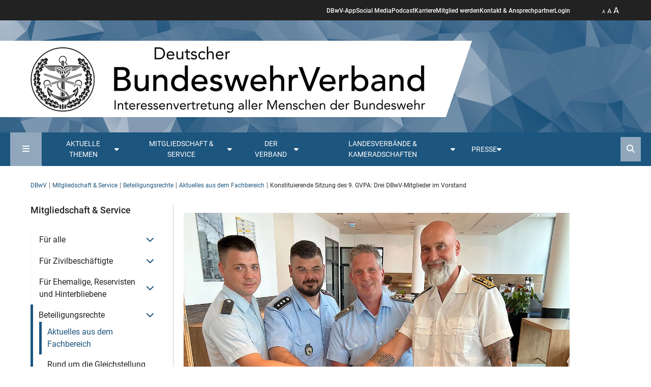

--- FILE ---
content_type: text/html; charset=utf-8
request_url: https://www.dbwv.de/mitgliedschaft-service/fuer-alle/beteiligungsrechte/aktuelles-aus-dem-fachbereich/beitrag/konstituierende-sitzung-des-9-gvpa-drei-dbwv-mitglieder-im-vorstand
body_size: 22162
content:
<!DOCTYPE html>
<html lang="de">
<head>

<meta charset="utf-8">
<!-- 
	This website is powered by TYPO3 - inspiring people to share!
	TYPO3 is a free open source Content Management Framework initially created by Kasper Skaarhoj and licensed under GNU/GPL.
	TYPO3 is copyright 1998-2026 of Kasper Skaarhoj. Extensions are copyright of their respective owners.
	Information and contribution at https://typo3.org/
-->


<link rel="icon" href="/_assets/eb4312aadc6a39777c38e90cd097f275/Images/favicon.ico" type="image/vnd.microsoft.icon">

<meta http-equiv="x-ua-compatible" content="IE=edge">
<meta name="generator" content="TYPO3 CMS">
<meta name="viewport" content="width=device-width, initial-scale=1, minimum-scale=1">
<meta property="og:title" content="Konstituierende Sitzung des 9. GVPA: Drei DBwV-Mitglieder im Vorstand">
<meta property="og:type" content="article">
<meta property="og:url" content="https://www.dbwv.de/mitgliedschaft-service/fuer-alle/beteiligungsrechte/aktuelles-aus-dem-fachbereich/beitrag/konstituierende-sitzung-des-9-gvpa-drei-dbwv-mitglieder-im-vorstand">
<meta property="og:site_name" content="Deutscher BundeswehrVerband e. V.">
<meta property="og:locale" content="de_DE">
<meta name="twitter:card" content="summary">
<meta name="twitter:site" content="@dbwv">
<meta name="twitter:creator" content="@dbwv">

<link href="/_assets/vite/assets/dbwv-C7sk94dj.css?1765444259" rel="stylesheet" >
<link href="/_assets/vite/assets/main-Rw6ZLf1m.css?1765444259" rel="stylesheet" >
<link media="print" href="/_assets/vite/assets/print-UsyY1RvZ.css?1765444259" rel="stylesheet" >
<link rel="stylesheet" href="/typo3temp/assets/compressed/merged-40ce0890f6d3fb0db643ea7ea54d540b-c6c22423ba7105c891a3685c69e2fa7e.css.gz?1765444447" media="all">
<link href="/_assets/vite/assets/swiper-bundle-B_l4pjL9.css?1765444259" rel="stylesheet" >
<link media="all" href="/_assets/9bf999188554c80cf998670bee47d3cf/Css/fa6-transforms.min.css?1748899733" rel="stylesheet" >


<script src="//code.etracker.com/code/e.js" type="text/javascript" defer="defer" id="_etLoader" data-secure-code="NKxgB9" data-block-cookies="true" data-respect-dnt="true"></script>
<script type="module" async="async" src="/_assets/vite/assets/dbwv.entry-3r30CwuB.js?1765444259"></script>
<script type="module" src="/_assets/vite/assets/print.entry-7po5BR-q.js?1765444259"></script>


<link rel="alternate" type="application/rss+xml" title="RSS 2.0" href="/feed.rss" /><link rel="preload" as="style" href="https://www.dbwv.de/fileadmin/sg_cookie_optin/siteroot-1/cookieOptin.css?1678350939" media="all" crossorigin="anonymous">
<link rel="stylesheet" href="https://www.dbwv.de/fileadmin/sg_cookie_optin/siteroot-1/cookieOptin.css?1678350939" media="all" crossorigin="anonymous">

<link rel="canonical" href="https://www.dbwv.de/mitgliedschaft-service/fuer-alle/beteiligungsrechte/aktuelles-aus-dem-fachbereich/beitrag/konstituierende-sitzung-des-9-gvpa-drei-dbwv-mitglieder-im-vorstand"/>
</head>
<body id="p199" class="page-199 pagelevel-4 language-0 backendlayout-page_for_news_detail layout-default">





<header class="header">
    <div class="sticky">
        <div class="d-flex justify-content-between header__head">
            <button class="mobilenavigation__button--open" title="Mobile Navigation öffnen" type="button"><i aria-hidden="true" class="fa-solid fa-bars"></i></button>
            <ul class="header__navigation d-none d-lg-flex">
    
        <li>
            <a href="/mitgliedschaft-service/die-dbwv-app" title="DBwV-App">DBwV-App</a>
        </li>
    
        <li>
            <a href="/social-media" title="Social Media">Social Media</a>
        </li>
    
        <li>
            <a href="/mitgliedschaft-service/podcast-des-dbwv" title="Podcast">Podcast</a>
        </li>
    
        <li>
            <a href="/der-verband/stellenangebote" title="Karriere">Karriere</a>
        </li>
    
        <li>
            <a href="/mitgliedschaft-service/fuer-alle/argumente-fuer-die-mitgliedschaft" title="Mitglied werden">Mitglied werden</a>
        </li>
    
        <li>
            <a href="/mitgliedschaft-service/fuer-alle/kontakt-ansprechpartner" title="Kontakt &amp; Ansprechpartner">Kontakt &amp; Ansprechpartner</a>
        </li>
    
        <li>
            <a href="https://community.dbwv.de" target="_blank" rel="noreferrer" title="Login">Login</a>
        </li>
    
</ul>

            <ul class="header__functions">
                <li>
                    <button class="zoom" type="button">
                        <span class="size1 active">A</span> <span class="size2">A</span> <span class="size3">A</span>
                    </button>
                </li>
            </ul>
        </div>
    </div>
    <div class="header__background">
        <picture class="header-background-image">
            <source media="(max-width: 768px)" srcset="/_assets/eb4312aadc6a39777c38e90cd097f275/Images/dbwv-header-camouflage-kachel.webp"/>
            <source media="(max-width: 1920px)" srcset="/_assets/eb4312aadc6a39777c38e90cd097f275/Images/dbwv-header-camouflage-kachel.webp"/>
            <img alt="header-background" src="/_assets/eb4312aadc6a39777c38e90cd097f275/Images/dbwv-header-camouflage-kachel.webp"/>
        </picture>
        <div class="container logo__container position-relative">
            <a aria-label="DBWV Startseite" class="logo__link" title="Deutscher Bundeswehr Verband e.V." href="/">
                <div class="logo__background"></div>
                <img alt="Deutscher Bundeswehr Verband e.V. Logo" src="/_assets/eb4312aadc6a39777c38e90cd097f275/Images/dbwv-logo-short.webp" width="868" height="150" />
            </a>
            
        </div>

    </div>
    <div class="mainnavigation">
    <div class="mainnavigation__frame">
        <button class="sitemap__button--open" title="Sitemap öffnen" type="button"><i aria-hidden="true" class="fa-solid fa-bars"></i></button>
        <nav>
            <ul class="mainnavigation__menu">
                
                    
                    <li class="topic-teaser dropdown-default">
                        <button id="dropdown-trigger-13" data-dropdown-target="#dropdown-13" type="button" class="dropdown-trigger d-flex flex-nowrap gap-1" title="Aktuelle Themen"><span>Aktuelle Themen </span><span><i class="fa-solid fa-caret-down"></i></span></button>
                        
    <div id="dropdown-13" class="dropdown">
        <div class="dropdown__inner">
            
                    <div class="row g-0 flex-nowrap">
                        <div class="contentlist__links col-3">
                            <ul class="dropdown__contentlist">
                                
                                    <li class="" data-target="content-area-14">
                                        <a title="Verband aktuell" href="/aktuelle-themen/verband-aktuell">Verband aktuell</a>
                                    </li>
                                
                                    <li class="" data-target="content-area-15">
                                        <a title="Blickpunkt" href="/aktuelle-themen/blickpunkt">Blickpunkt</a>
                                    </li>
                                
                                    <li class="" data-target="content-area-18">
                                        <a title="Service &amp; Recht" href="/aktuelle-themen/service-recht">Service &amp; Recht</a>
                                    </li>
                                
                                    <li class="" data-target="content-area-19">
                                        <a title="Einsatz aktuell" href="/aktuelle-themen/einsatz-aktuell">Einsatz aktuell</a>
                                    </li>
                                
                                    <li class="" data-target="content-area-744">
                                        <a title="Veteranen" href="/aktuelle-themen/schwerpunktthemen/veteranen">Veteranen</a>
                                    </li>
                                
                                    <li class="" data-target="content-area-501">
                                        <a title="Schwerpunktthemen" href="/aktuelle-themen/schwerpunktthemen">Schwerpunktthemen</a>
                                    </li>
                                
                            </ul>
                        </div>
                        <div class="contentlist col-9">
                            
                                <div class="contentlist__area active" id="content-area-14">
                                    







<div
                class="frame frame-size-default frame-option-default frame-type-news_newsliststicky frame-layout-1 frame-space-before-none frame-space-after-none frame-option-none"
                id="c2275"><div class="frame-group-container"><div class="frame-group-inner"><div class="frame-container frame-container-default"><div class="frame-inner"><!--TYPO3SEARCH_end--><div class="row gx-4 news-in-navigation"><!--
	=====================
		Partials/List/ItemNavigation.html
--><div class="col-12 col-sm-3"><div class="sm-gl"><a title="300 Seminare für einen geordneten Übergang in den Ruhestand" href="/aktuelle-themen/verband-aktuell/beitrag/300-seminare-fuer-einen-geordneten-uebergang-in-den-ruhestand"><div class="image_tags"><img alt="Stolzes Jubiläum: Beim 300. Alterssicherungsseminar in Riedenburg/Buch, wurden die vielen engagierten Teilnehmerinnen und Teilnehmer auf ihren Ruhestand vorbereitet. Foto: DBwV" loading="lazy" src="/fileadmin/_processed_/0/d/csm_Gruppenfoto_AS_Seminar_01.2026_1fc5accc0d.jpeg" width="480" height="360" /></div><div class="date mt-1"><i class="fa-regular fa-clock me-1"></i>23.01.2026</div><p>300 Seminare für einen geordneten Übergang in den Ruhestand</p></a></div></div><!--
	=====================
		Partials/List/ItemNavigation.html
--><div class="col-12 col-sm-3"><div class="sm-gl"><a title="DBwV für neues Artikelgesetz Militärische Sicherheit, fordert aber Nachbesserungen" href="/aktuelle-themen/verband-aktuell/beitrag/dbwv-fuer-neues-artikelgesetz-militaerische-sicherheit-fordert-aber-nachbesserungen"><div class="image_tags"><img alt="Die Befugnisse der Feldjäger werden mit dem neuen Gesetz erweitert, bleiben jedoch nach Ansicht des Verbandes hinter dem Erforderlichen zurück. Archivfoto: DBwV/Yann Bombeke" loading="lazy" src="/fileadmin/_processed_/2/8/csm_1Y7A1632_4eda88fd98.jpg" width="480" height="360" /></div><div class="date mt-1"><i class="fa-regular fa-clock me-1"></i>14.11.2025</div><p>DBwV für neues Artikelgesetz Militärische Sicherheit, fordert aber Nachbesserungen</p></a></div></div><!--
	=====================
		Partials/List/ItemNavigation.html
--><div class="col-12 col-sm-3"><div class="sm-gl"><a title="Mannschaften, eine Dienstgradgruppe vor großen Aufgaben" href="/aktuelle-themen/verband-aktuell/beitrag/mannschaften-eine-dienstgradgruppe-vor-grossen-aufgaben"><div class="image_tags"><img alt="Rund 40 Soldatinnen und Soldaten trafen sich zur Mannschaftstagung auf Einladung des DBwV in Berlin. Foto: DBwV/Yann Bombeke" loading="lazy" src="/fileadmin/_processed_/c/0/csm_1Y7A6259_1920_ee2fbf887a.jpg" width="480" height="360" /></div><div class="date mt-1"><i class="fa-regular fa-clock me-1"></i>24.10.2025</div><p>Mannschaften, eine Dienstgradgruppe vor großen Aufgaben</p></a></div></div><!--
	=====================
		Partials/List/ItemNavigation.html
--><div class="col-12 col-sm-3"><div class="sm-gl"><a title="„So einen Aufwuchs hat es seit 1955 nicht gegeben“" href="/aktuelle-themen/verband-aktuell/beitrag/so-einen-aufwuchs-hat-es-seit-1955-nicht-gegeben"><div class="image_tags"><img alt="Oberstleutnant i.G. Dr. Detlef Buch, Vorsitzender des Fachbereichs Haushalt, Besoldung und Laufbahnrecht im DBwV-Bundesvorstand, führte durch die S1-Tagung in Königswinter bei Bonn. Rechts im Hintergrund: Oberst i.G. Marcus Buß, BMVg P II 1." loading="lazy" src="/fileadmin/_processed_/c/0/csm_Buch_Bu%C3%9F_1Y7A5168_1920_cafdc98447.jpg" width="480" height="360" /></div><div class="date mt-1"><i class="fa-regular fa-clock me-1"></i>24.10.2025</div><p>„So einen Aufwuchs hat es seit 1955 nicht gegeben“</p></a></div></div></div><!--TYPO3SEARCH_begin--></div></div></div></div></div>


                                </div>
                            
                                <div class="contentlist__area" id="content-area-15">
                                    







<div
                class="frame frame-size-default frame-option-default frame-type-news_newsliststicky frame-layout-1 frame-space-before-none frame-space-after-none frame-option-none"
                id="c2277"><div class="frame-group-container"><div class="frame-group-inner"><div class="frame-container frame-container-default"><div class="frame-inner"><!--TYPO3SEARCH_end--><div class="row gx-4 news-in-navigation"><!--
	=====================
		Partials/List/ItemNavigation.html
--><div class="col-12 col-sm-3"><div class="sm-gl"><a title="Resilienz – die Kraft, die uns durch Krisen trägt" href="/aktuelle-themen/blickpunkt/beitrag/resilienz-die-kraft-die-uns-durch-krisen-traegt"><div class="image_tags"><img alt="Resilienz beschreibt die innere Kraft, den Lebensmut auch unter widrigsten Umständen zu bewahren. Foto: pixabay" loading="lazy" src="/fileadmin/_processed_/7/1/csm_flower-4346049_1280_9e0f87d00f.jpg" width="480" height="360" /></div><div class="date mt-1"><i class="fa-regular fa-clock me-1"></i>25.01.2026</div><p>Resilienz – die Kraft, die uns durch Krisen trägt</p></a></div></div><!--
	=====================
		Partials/List/ItemNavigation.html
--><div class="col-12 col-sm-3"><div class="sm-gl"><a title="Teamsport im Weltraum – Modernste Technologien schützen unsere Sicherheit" href="/aktuelle-themen/blickpunkt/beitrag/teamsport-im-weltraum-modernste-technologien-schuetzen-unsere-sicherheit"><div class="image_tags"><img alt="Erster Kommunikationssatellit der Bundeswehr: 2009 startete der COMSATBw ins All. Foto: dpa/Astrium GmbH" loading="lazy" src="/fileadmin/_processed_/8/8/csm_15851209_f50eba14c4.jpg" width="480" height="360" /></div><div class="date mt-1"><i class="fa-regular fa-clock me-1"></i>24.01.2026</div><p>Teamsport im Weltraum – Modernste Technologien schützen unsere Sicherheit</p></a></div></div><!--
	=====================
		Partials/List/ItemNavigation.html
--><div class="col-12 col-sm-3"><div class="sm-gl"><a title="Die jetzige Lage rüttelt Europa wach" href="/aktuelle-themen/blickpunkt/beitrag/die-jetzige-lage-ruettelt-europa-wach"><div class="image_tags"><img alt="Auf dem Handelsblatt-Podium diskutierte der Bundesvorsitzende Oberst André Wüstner (2.v.l.) mit Claudia Major (r.), Vizepräsidentin beim German Marshall Fund of the United States, Dominik Mutter, (2.v.r.) dem politischen Direktor des Auswärtigen Amtes, und Dr. Benedikta von Seherr-Thoss, Generaldirektorin für Frieden, Sicherheit und Verteidigung beim Europäischen Auswärtigen Dienst (EAD). Moderiert wurde die Runde von Martin Knobbe, stellv. Chefredakteur des Handelsblattes (l.). Foto: Dietmar Gust" loading="lazy" src="/fileadmin/_processed_/9/1/csm__77A1093_972c4b140c.jpg" width="480" height="360" /></div><div class="date mt-1"><i class="fa-regular fa-clock me-1"></i>22.01.2026</div><p>Die jetzige Lage rüttelt Europa wach</p></a></div></div><!--
	=====================
		Partials/List/ItemNavigation.html
--><div class="col-12 col-sm-3"><div class="sm-gl"><a title="Die Zeit der Illusionen ist vorbei" href="/aktuelle-themen/blickpunkt/beitrag/die-zeit-der-illusionen-ist-vorbei"><div class="image_tags"><img alt="In früheren US-amerikanischen Strategiepapieren wurde Moskau stets als Bedrohung definiert – die aktuelle Trump-Administration strebt hingegen eine „strategische Stabilität“ im Verhältnis zu Putins Russland an. Foto: Picture-Alliance/Newscom/Bonnie Cash" loading="lazy" src="/fileadmin/user_upload/Trump_542652707neu.png" width="4000" height="2667" /></div><div class="date mt-1"><i class="fa-regular fa-clock me-1"></i>17.01.2026</div><p>Die Zeit der Illusionen ist vorbei</p></a></div></div></div><!--TYPO3SEARCH_begin--></div></div></div></div></div>


                                </div>
                            
                                <div class="contentlist__area" id="content-area-18">
                                    







<div
                class="frame frame-size-default frame-option-default frame-type-news_newsliststicky frame-layout-1 frame-space-before-none frame-space-after-none frame-option-none"
                id="c2278"><div class="frame-group-container"><div class="frame-group-inner"><div class="frame-container frame-container-default"><div class="frame-inner"><!--TYPO3SEARCH_end--><div class="row gx-4 news-in-navigation"><!--
	=====================
		Partials/List/ItemNavigation.html
--><div class="col-12 col-sm-3"><div class="sm-gl"><a title="Panzerbrigade 45: Einsatzversorgung in Litauen gesichert" href="/aktuelle-themen/service-recht/beitrag/panzerbrigade-45-einsatzversorgung-in-litauen-gesichert"><div class="image_tags"><img alt="Im Falle einer gesundheitlichen Schädigung durch eine Krankheit oder einen Unfall, welche in Ausübung oder infolge ihres militärischen Dienstes entstanden sind, sind die Soldatinnen und Soldaten der Litauen-Brigade über die Einsatzversorgung abgesichert. Foto: Bundeswehr/Mario Bähr" loading="lazy" src="/fileadmin/_processed_/0/7/csm_Litauen_Einsatzversorgung_9ed1cce62b.jpg" width="480" height="360" /></div><div class="date mt-1"><i class="fa-regular fa-clock me-1"></i>29.10.2025</div><p>Panzerbrigade 45: Einsatzversorgung in Litauen gesichert</p></a></div></div><!--
	=====================
		Partials/List/ItemNavigation.html
--><div class="col-12 col-sm-3"><div class="sm-gl"><a title="Verbandserfolg: Ehepartnerzuschlag für ins Ausland mitreisende Ehegatten durchgesetzt" href="/aktuelle-themen/service-recht/beitrag/verbandserfolg-ehepartnerzuschlag-fuer-ins-ausland-mitreisende-ehegatten-durchgesetzt"><div class="image_tags"><img alt="Die neue Regelung gilt für alle Bundeswehrangehörigen, die Rahmen einer allgemeinen Auslandsverwendung in einer Dienststelle des BMVg im Ausland tätig sind -also auch für die Soldatinnen und Soldaten der im Aufbau befindlichen Panzerbrigade 45 in Litauen. Foto: Bundeswehr/Mario Bähr" loading="lazy" src="/fileadmin/_processed_/9/0/csm_54539209991_115d270077_o_1d6b3d242c.jpg" width="480" height="360" /></div><div class="date mt-1"><i class="fa-regular fa-clock me-1"></i>10.09.2025</div><p>Verbandserfolg: Ehepartnerzuschlag für ins Ausland mitreisende Ehegatten durchgesetzt</p></a></div></div><!--
	=====================
		Partials/List/ItemNavigation.html
--><div class="col-12 col-sm-3"><div class="sm-gl"><a title="Zeitsoldaten als Fachkräfte gefragt" href="/aktuelle-themen/service-recht/beitrag/zeitsoldaten-als-fachkraefte-gefragt"><div class="image_tags"><img alt="Diverse Aussteller präsentierten ihre Angebote bei der Job- und Bildungsmesse in Rostock. Foto: DBwV" loading="lazy" src="/fileadmin/_processed_/3/7/csm_IMG_20250619_101242399_ad34aeafb6.jpg" width="480" height="360" /></div><div class="date mt-1"><i class="fa-regular fa-clock me-1"></i>13.08.2025</div><p>Zeitsoldaten als Fachkräfte gefragt</p></a></div></div><!--
	=====================
		Partials/List/ItemNavigation.html
--><div class="col-12 col-sm-3"><div class="sm-gl"><a title="Berufsinformationsmesse in Burg" href="/aktuelle-themen/service-recht/beitrag/berufsinformationsmesse-in-burg"><div class="image_tags"><img alt="Aufgrund eines Fehlalarms musste die Berufsinformationsmesse kurz in den Außenbereich verlegt werden. Foto: BFD Magdeburg" loading="lazy" src="/fileadmin/_processed_/8/5/csm_Messe_Burg_d1f798b491.jpg" width="480" height="360" /></div><div class="date mt-1"><i class="fa-regular fa-clock me-1"></i>13.08.2025</div><p>Berufsinformationsmesse in Burg</p></a></div></div></div><!--TYPO3SEARCH_begin--></div></div></div></div></div>


                                </div>
                            
                                <div class="contentlist__area" id="content-area-19">
                                    







<div
                class="frame frame-size-default frame-option-default frame-type-news_newsliststicky frame-layout-1 frame-space-before-none frame-space-after-none frame-option-none"
                id="c2279"><div class="frame-group-container"><div class="frame-group-inner"><div class="frame-container frame-container-default"><div class="frame-inner"><!--TYPO3SEARCH_end--><div class="row gx-4 news-in-navigation"><!--
	=====================
		Partials/List/ItemNavigation.html
--><div class="col-12 col-sm-3"><div class="sm-gl"><a title="Weihnachtszeit im Libanon und in Litauen" href="/aktuelle-themen/einsatz-aktuell/beitrag/weihnachtszeit-im-libanon-und-in-litauen"><div class="image_tags"><img alt="Weihnachtsgrüße aus dem Libanon sendeten die deutschen Soldatinnen und Soldaten der UNIFIL-Mission und bedankten sich für die Weihnachtsgeschenke des DBwV. Foto: DBwV" loading="lazy" src="/fileadmin/_processed_/6/2/csm_Unifil_6cf8509011.jpg" width="480" height="360" /></div><div class="date mt-1"><i class="fa-regular fa-clock me-1"></i>05.01.2026</div><p>Weihnachtszeit im Libanon und in Litauen</p></a></div></div><!--
	=====================
		Partials/List/ItemNavigation.html
--><div class="col-12 col-sm-3"><div class="sm-gl"><a title="Bundestag verlängert EU- und Nato-Mission im Mittelmeer" href="/aktuelle-themen/einsatz-aktuell/beitrag/bundestag-verlaengert-eu-und-nato-mission-im-mittelmeer"><div class="image_tags"><img alt="Bundeswehrsoldaten auf der Schiffsbrücke bei der Überwachung des Seeraums. Foto: Bundeswehr/Tom Twardy" loading="lazy" src="/fileadmin/_processed_/d/9/csm_25697252365_0edcf94a8b_o_21c66f8cb6.jpg" width="480" height="360" /></div><div class="date mt-1"><i class="fa-regular fa-clock me-1"></i>14.11.2025</div><p>Bundestag verlängert EU- und Nato-Mission im Mittelmeer</p></a></div></div><!--
	=====================
		Partials/List/ItemNavigation.html
--><div class="col-12 col-sm-3"><div class="sm-gl"><a title="Bundestag berät über vier Auslandseinsätze" href="/aktuelle-themen/einsatz-aktuell/beitrag/bundestag-beraet-ueber-vier-auslandseinsaetze"><div class="image_tags"><img alt="Die Fregatte Hessen war im Rahmen des Einsatzes EUNAVFOR ASPIDES im Mittelmeer unterwegs. Über drei weitere Auslandseinsätze haben die Abgeordneten des Bundestages diese Woche beraten. picture alliance/dpa/Hauke-Christian Dittrich" loading="lazy" src="/fileadmin/_processed_/b/9/csm_119205389_29e20439ef.jpg" width="480" height="360" /></div><div class="date mt-1"><i class="fa-regular fa-clock me-1"></i>17.10.2025</div><p>Bundestag berät über vier Auslandseinsätze</p></a></div></div><!--
	=====================
		Partials/List/ItemNavigation.html
--><div class="col-12 col-sm-3"><div class="sm-gl"><a title="UNMISS und EU NAVFOR Aspides sollen bis 2026 verlängert werden " href="/aktuelle-themen/einsatz-aktuell/beitrag/unmiss-und-eu-navfor-aspides-sollen-bis-2026-verlaengert-werden"><div class="image_tags"><img loading="lazy" src="/fileadmin/_processed_/c/3/csm_UNMISS_1c5b1954a3.jpg" width="480" height="360" alt="" /></div><div class="date mt-1"><i class="fa-regular fa-clock me-1"></i>11.09.2025</div><p>UNMISS und EU NAVFOR Aspides sollen bis 2026 verlängert werden </p></a></div></div></div><!--TYPO3SEARCH_begin--></div></div></div></div></div>


                                </div>
                            
                                <div class="contentlist__area" id="content-area-744">
                                    







<div
                class="frame frame-size-default frame-option-default frame-type-news_newsliststicky frame-layout-1 frame-space-before-none frame-space-after-none frame-option-none"
                id="c11558"><div class="frame-group-container"><div class="frame-group-inner"><div class="frame-container frame-container-default"><div class="frame-inner"><!--TYPO3SEARCH_end--><div class="row gx-4 news-in-navigation"><!--
	=====================
		Partials/List/ItemNavigation.html
--><div class="col-12 col-sm-3"><div class="sm-gl"><a title="Für Respekt und Wertschätzung: Benefizkonzert zugunsten der Soldaten- und Veteranen-Stiftung" href="/aktuelle-themen/schwerpunktthemen/veteranen/beitrag/fuer-respekt-und-wertschaetzung-benefizkonzert-zugunsten-der-soldaten-und-veteranen-stiftung"><div class="image_tags"><img alt="Das Konzert zum Veteranentag findet am 20. Mai 2026 im Anneliese Brost Musikforum Ruhr in Bochum statt. Alle Einnahmen kommen der Soldaten- und Veteranen-Stiftung sowie dem Volksbund Deutsche Kriegsgräberfürsorge zugute. Foto: Screenshot/DBwV" loading="lazy" src="/fileadmin/_processed_/c/3/csm_Konzert_Veteranentag_aade557d55.jpg" width="480" height="360" /></div><div class="date mt-1"><i class="fa-regular fa-clock me-1"></i>22.01.2026</div><p>Für Respekt und Wertschätzung: Benefizkonzert zugunsten der Soldaten- und Veteranen-Stiftung</p></a></div></div><!--
	=====================
		Partials/List/ItemNavigation.html
--><div class="col-12 col-sm-3"><div class="sm-gl"><a title="4./AufklBtl 13 sammelt 4.345 Euro für den „Marsch zum Gedenken“" href="/aktuelle-themen/schwerpunktthemen/veteranen/beitrag/4-aufklbtl-13-sammelt-4345-euro-fuer-den-marsch-zum-gedenken"><div class="image_tags"><img alt="Über 4000 Euro sammelte die 4. Kompanie des Aufklärungsbataillons 13 für den „Marsch zum Gedenken&quot;: Stabsfeldwebel Matz ( Organisationsteam MzG, von links), Oberstabsfeldwebel Oetting (Spieß MzG), Hauptfeldwebel Schmidt (Organisationsteam MzG), Oberstabsgefreiter Hellmann (kniend, MBF Soldat 4./13), Stabsfeldwebel Brodmann (StDstBearbSK 4./13) und OStFw Oberstabsfeldwebel Kowalski (KpFw 4./13). Foto: Jörg Kowalski" loading="lazy" src="/fileadmin/user_upload/Check%C3%BCbergabe.jpg" width="1600" height="1310" /></div><div class="date mt-1"><i class="fa-regular fa-clock me-1"></i>06.01.2026</div><p>4./AufklBtl 13 sammelt 4.345 Euro für den „Marsch zum Gedenken“</p></a></div></div><!--
	=====================
		Partials/List/ItemNavigation.html
--><div class="col-12 col-sm-3"><div class="sm-gl"><a title="#DerLeereStuhl – Ein freier Platz für gelebte Veteranenkultur" href="/aktuelle-themen/schwerpunktthemen/veteranen/beitrag/derleerestuhl-ein-freier-platz-fuer-gelebte-veteranenkultur"><div class="image_tags"><img alt="Im Rahmen der Initiative #DerLeereStuhl lassen jedes Jahr zu Weihnachten Familien einen Platz an ihren Tafeln frei, um so an Gefallene der Bundeswehr zu denken und Solidarität mit Einsatzveteranen und Hinterbliebenen zu demonstrieren. Foto. pixabay" loading="lazy" src="/fileadmin/_processed_/1/e/csm_DerLeereStuhl25_e2e6cc2917.jpg" width="480" height="360" /></div><div class="date mt-1"><i class="fa-regular fa-clock me-1"></i>17.12.2025</div><p>#DerLeereStuhl – Ein freier Platz für gelebte Veteranenkultur</p></a></div></div><!--
	=====================
		Partials/List/ItemNavigation.html
--><div class="col-12 col-sm-3"><div class="sm-gl"><a title="Impulsvorträge der Veteranentagung jetzt auf YouTube!" href="/aktuelle-themen/schwerpunktthemen/veteranen/beitrag/impulsvortraege-der-veteranentagung-jetzt-auf-youtube"><div class="image_tags"><img alt="Auch das ist ein Zeichen der Wertschätzung: Die Veteraninnen und Veteranen der Parlamentsarmee Bundeswehr wurden zur Tagung in den Bundestag eingeladen. Foto: DBwV/Sarina Flachsmeier" loading="lazy" src="/fileadmin/_processed_/0/7/csm_IMG_5278_e75f338449.jpg" width="480" height="360" /></div><div class="date mt-1"><i class="fa-regular fa-clock me-1"></i>08.12.2025</div><p>Impulsvorträge der Veteranentagung jetzt auf YouTube!</p></a></div></div></div><!--TYPO3SEARCH_begin--></div></div></div></div></div>


                                </div>
                            
                                <div class="contentlist__area" id="content-area-501">
                                    







<div
                class="frame frame-size-default frame-option-default frame-type-news_newsliststicky frame-layout-1 frame-space-before-none frame-space-after-none frame-option-none"
                id="c5128"><div class="frame-group-container"><div class="frame-group-inner"><div class="frame-container frame-container-default"><div class="frame-inner"><!--TYPO3SEARCH_end--><div class="row gx-4 news-in-navigation"><!--
	=====================
		Partials/List/ItemNavigation.html
--><div class="col-12 col-sm-3"><div class="sm-gl"><a title="Resolution der 22. Hauptversammlung: DBwV fordert ein Artikelgesetz Aufwuchs und die Einführung einer Wehrpflicht" href="/aktuelle-themen/schwerpunktthemen/hauptversammlung-2025/hv-aktuell/beitrag/resolution-der-22-hauptversammlung-dbwv-fordert-ein-artikelgesetz-aufwuchs-und-die-einfuehrung-einer-wehrpflicht"><div class="image_tags"><img alt="Die Delegierten haben zum Abschluss der 22.Hauptversammlung des DBwV eine Resolution beschlossen, in der konsequentes Handeln von der Politik gefordert wird. Foto: DBwV/Yann Bombeke" loading="lazy" src="/fileadmin/_processed_/c/5/csm_Resolution_1920_1Y7A7029_92c179fdac.jpg" width="480" height="360" /></div><div class="date mt-1"><i class="fa-regular fa-clock me-1"></i>21.11.2025</div><p>Resolution der 22. Hauptversammlung: DBwV fordert ein Artikelgesetz Aufwuchs und die Einführung einer Wehrpflicht</p></a></div></div><!--
	=====================
		Partials/List/ItemNavigation.html
--><div class="col-12 col-sm-3"><div class="sm-gl"><a title="Europa und Ehrungen stehen im Mittelpunkt" href="/aktuelle-themen/schwerpunktthemen/hauptversammlung-2025/hv-aktuell/beitrag/europa-und-ehrungen-stehen-im-mittelpunkt"><div class="image_tags"><img alt="In Würdigung ihrer Verdienste ernannte Oberst André Wüstner (2.v.r.) die verdienten Mandatsträger (v.l.n.r.) Hauptmann a.D./Stabshauptmann d.R. Ernst Wendland, Stabsfeldwebel a.D Hans-Jürgen Kuschal, Oberstabsbootsmann a.D. Roy Meinhard, Fregattenkapitän Marco Thiele, Klaus-Hermann Scharf und Oberstabsfeldwebel Stefan Sprengers zu Ehrenmitgliedern des Verbandes. Foto: DBwV/Yann Bombeke" loading="lazy" src="/fileadmin/_processed_/1/f/csm_Ehrungen_Ehrenmitglieder_1Y7A8635_33d67e9c6b.jpg" width="480" height="360" /></div><div class="date mt-1"><i class="fa-regular fa-clock me-1"></i>20.11.2025</div><p>Europa und Ehrungen stehen im Mittelpunkt</p></a></div></div><!--
	=====================
		Partials/List/ItemNavigation.html
--><div class="col-12 col-sm-3"><div class="sm-gl"><a title="Die 22. Hauptversammlung: Das sagen die Delegierten" href="/aktuelle-themen/schwerpunktthemen/hauptversammlung-2025/hv-aktuell/beitrag/stimmen-der-delegierten"><div class="image_tags"><img alt="Die fast 400 Delegierten der 22. Hauptversammlung stimmten unter anderem über zahlreiche Anträge ab und wählten einen neuen Bundesvorstand. Foto: DBwV/Yann Bombeke" loading="lazy" src="/fileadmin/_processed_/6/d/csm_Tag3_HV2025_469fcf9db4.png" width="480" height="360" /></div><div class="date mt-1"><i class="fa-regular fa-clock me-1"></i>20.11.2025</div><p>Die 22. Hauptversammlung: Das sagen die Delegierten</p></a></div></div><!--
	=====================
		Partials/List/ItemNavigation.html
--><div class="col-12 col-sm-3"><div class="sm-gl"><a title="Überwältigende Mehrheit für Oberst André Wüstner" href="/aktuelle-themen/schwerpunktthemen/hauptversammlung-2025/hv-aktuell/beitrag/ueberwaeltigende-mehrheit-fuer-oberst-andre-wuestner-1"><div class="image_tags"><img alt="Mit 92 Prozent wählten die Delegierten der 22. Hauptversammlung Oberst André Wüstner erneut zum Bundesvorsitzenden. Foto: DBwV/Yann Bombeke " loading="lazy" src="/fileadmin/_processed_/d/b/csm_1Y7A7274_111a99a2e8.jpg" width="480" height="360" /></div><div class="date mt-1"><i class="fa-regular fa-clock me-1"></i>19.11.2025</div><p>Überwältigende Mehrheit für Oberst André Wüstner</p></a></div></div></div><!--TYPO3SEARCH_begin--></div></div></div></div></div>


                                </div>
                            
                        </div>
                    </div>
                

        </div>

                    </li>
                
                    
                    <li class="has_dropdown dropdown-default">
                        <button id="dropdown-trigger-21" data-dropdown-target="#dropdown-21" type="button" class="dropdown-trigger d-flex flex-nowrap gap-1" title="Mitgliedschaft &amp; Service"><span>Mitgliedschaft &amp; Service </span><span><i class="fa-solid fa-caret-down"></i></span></button>
                        
    <div id="dropdown-21" class="dropdown">
        <div class="dropdown__inner">
            
                    <div class="row">
                        
                                
                                    <ul class="col dropdown__firstlevel">
                                        <li>
                                            <a title="Für alle" href="/mitgliedschaft-service/fuer-alle">Für alle</a>
                                            
                                                <ul class="dropdown__secoundlevel">
                                                    
                                                        <li>
                                                            <a title="Argumente &amp; Leistungen für die Mitgliedschaft" href="/mitgliedschaft-service/fuer-alle/argumente-fuer-die-mitgliedschaft">Argumente & Leistungen für die Mitgliedschaft</a>
                                                        </li>
                                                    
                                                        <li>
                                                            <a title="FAQ Service Center" href="/mitgliedschaft-service/fuer-alle/faq-service-center">FAQ Service Center</a>
                                                        </li>
                                                    
                                                        <li>
                                                            <a title="Mitgliedsbeitrag" href="/mitgliedschaft-service/fuer-alle/mitgliedsbeitrag">Mitgliedsbeitrag</a>
                                                        </li>
                                                    
                                                        <li>
                                                            <a title="Mitglied werden" href="/mitgliedschaft-service/fuer-alle/mitglied-werden">Mitglied werden</a>
                                                        </li>
                                                    
                                                        <li>
                                                            <a title="Mitglieder werben Mitglieder" href="/mitgliedschaft-service/fuer-alle/mitglieder-werben-mitglieder">Mitglieder werben Mitglieder</a>
                                                        </li>
                                                    
                                                        <li>
                                                            <a title="Aktuelles &amp; Service" href="/mitgliedschaft-service/fuer-alle/aktuelles-service">Aktuelles & Service</a>
                                                        </li>
                                                    
                                                        <li>
                                                            <a title="Veranstaltungen für SaZ" href="/mitgliedschaft-service/fuer-alle/veranstaltungen-fuer-saz">Veranstaltungen für SaZ</a>
                                                        </li>
                                                    
                                                        <li>
                                                            <a title="Kontakt &amp; Ansprechpartner" href="/mitgliedschaft-service/fuer-alle/kontakt-ansprechpartner">Kontakt & Ansprechpartner</a>
                                                        </li>
                                                    
                                                </ul>
                                            
                                        </li>
                                    </ul>
                                
                                    <ul class="col dropdown__firstlevel">
                                        <li>
                                            <a title="Für Zivilbeschäftigte" href="/mitgliedschaft-service/fuer-zivilbeschaeftigte/leistungen">Für Zivilbeschäftigte</a>
                                            
                                                <ul class="dropdown__secoundlevel">
                                                    
                                                        <li>
                                                            <a title="Leistungen" href="/mitgliedschaft-service/fuer-zivilbeschaeftigte/leistungen">Leistungen</a>
                                                        </li>
                                                    
                                                        <li>
                                                            <a title="Ansprechpartner" href="/mitgliedschaft-service/fuer-zivilbeschaeftigte/ansprechpartner">Ansprechpartner</a>
                                                        </li>
                                                    
                                                        <li>
                                                            <a title="Aktuelles &amp; Service" href="/mitgliedschaft-service/fuer-zivilbeschaeftigte/aktuelles-service">Aktuelles & Service</a>
                                                        </li>
                                                    
                                                </ul>
                                            
                                        </li>
                                    </ul>
                                
                                    <ul class="col dropdown__firstlevel">
                                        <li>
                                            <a title="Für Ehemalige, Reservisten und Hinterbliebene" href="/mitgliedschaft-service/fuer-ehemalige-reservisten-und-hinterbliebene/leistungen">Für Ehemalige, Reservisten und Hinterbliebene</a>
                                            
                                                <ul class="dropdown__secoundlevel">
                                                    
                                                        <li>
                                                            <a title="Leistungen" href="/mitgliedschaft-service/fuer-ehemalige-reservisten-und-hinterbliebene/leistungen">Leistungen</a>
                                                        </li>
                                                    
                                                        <li>
                                                            <a title="Broschüre: Nach der Dienstzeit" href="/mitgliedschaft-service/fuer-ehemalige-reservisten-und-hinterbliebene/broschuere-nach-der-dienstzeit">Broschüre: Nach der Dienstzeit</a>
                                                        </li>
                                                    
                                                        <li>
                                                            <a title="Ansprechpartner" href="/mitgliedschaft-service/fuer-ehemalige-reservisten-und-hinterbliebene/ansprechpartner">Ansprechpartner</a>
                                                        </li>
                                                    
                                                        <li>
                                                            <a title="Aktuelles &amp; Service" href="/mitgliedschaft-service/fuer-ehemalige-reservisten-und-hinterbliebene/aktuelles-service">Aktuelles & Service</a>
                                                        </li>
                                                    
                                                        <li>
                                                            <a title="Informationen zur Beihilfe" href="/mitgliedschaft-service/fuer-ehemalige-reservisten-und-hinterbliebene/informationen-zur-beihilfe">Informationen zur Beihilfe</a>
                                                        </li>
                                                    
                                                </ul>
                                            
                                        </li>
                                    </ul>
                                
                                    <ul class="col dropdown__firstlevel">
                                        <li>
                                            <a title="Beteiligungsrechte" href="/mitgliedschaft-service/fuer-alle/beteiligungsrechte/aktuelles-aus-dem-fachbereich">Beteiligungsrechte</a>
                                            
                                                <ul class="dropdown__secoundlevel">
                                                    
                                                        <li>
                                                            <a title="Aktuelles aus dem Fachbereich" href="/mitgliedschaft-service/fuer-alle/beteiligungsrechte/aktuelles-aus-dem-fachbereich">Aktuelles aus dem Fachbereich</a>
                                                        </li>
                                                    
                                                        <li>
                                                            <a title="Rund um die Gleichstellung" href="/mitgliedschaft-service/fuer-alle/beteiligungsrechte/rund-um-die-gleichstellung">Rund um die Gleichstellung</a>
                                                        </li>
                                                    
                                                        <li>
                                                            <a title="Wahlen" href="/mitgliedschaft-service/fuer-alle/beteiligungsrechte/wahlen">Wahlen</a>
                                                        </li>
                                                    
                                                        <li>
                                                            <a title="Farbe bekennen" href="/mitgliedschaft-service/fuer-alle/beteiligungsrechte/farbe-bekennen">Farbe bekennen</a>
                                                        </li>
                                                    
                                                        <li>
                                                            <a title="Ansprechpartner" href="/mitgliedschaft-service/fuer-alle/beteiligungsrechte/ansprechpartner">Ansprechpartner</a>
                                                        </li>
                                                    
                                                </ul>
                                            
                                        </li>
                                    </ul>
                                
                                    <ul class="col dropdown__firstlevel">
                                        <li>
                                            <a title="Weitere Themen" href="/mitgliedschaft-service/rechte-menuespalte-anfang">Weitere Themen</a>
                                            
                                                <ul class="dropdown__secoundlevel">
                                                    
                                                        <li>
                                                            <a title="Der DBwV in Einsätzen und Missionen" href="/mitgliedschaft-service/der-dbwv-im-einsatz/der-einsatzverband">Der DBwV in Einsätzen und Missionen</a>
                                                        </li>
                                                    
                                                        <li>
                                                            <a title="Verbandsmagazin&lt;br/&gt;DIE BUNDESWEHR" href="/mitgliedschaft-service/verbandsmagazindie-bundeswehr">Verbandsmagazin<br/>DIE BUNDESWEHR</a>
                                                        </li>
                                                    
                                                        <li>
                                                            <a title="Kampagnen und Broschüren" href="/mitgliedschaft-service/kampagnen-und-broschueren">Kampagnen und Broschüren</a>
                                                        </li>
                                                    
                                                        <li>
                                                            <a title="Die DBwV-App" href="/mitgliedschaft-service/die-dbwv-app">Die DBwV-App</a>
                                                        </li>
                                                    
                                                        <li>
                                                            <a title="Beihilfe" href="/mitgliedschaft-service/beihilfe">Beihilfe</a>
                                                        </li>
                                                    
                                                        <li>
                                                            <a title="Versichertenentlastungsgesetz" href="/mitgliedschaft-service/versichertenentlastungsgesetz">Versichertenentlastungsgesetz</a>
                                                        </li>
                                                    
                                                        <li>
                                                            <a title="Podcast des DBwV" href="/mitgliedschaft-service/podcast-des-dbwv">Podcast des DBwV</a>
                                                        </li>
                                                    
                                                </ul>
                                            
                                        </li>
                                    </ul>
                                
                            
                    </div>
                

        </div>

                    </li>
                
                    
                    <li class="has_dropdown dropdown-default">
                        <button id="dropdown-trigger-38" data-dropdown-target="#dropdown-38" type="button" class="dropdown-trigger d-flex flex-nowrap gap-1" title="Der Verband"><span>Der Verband </span><span><i class="fa-solid fa-caret-down"></i></span></button>
                        
    <div id="dropdown-38" class="dropdown">
        <div class="dropdown__inner">
            
                    <div class="row">
                        
                                
                                    <ul class="col dropdown__firstlevel">
                                        <li>
                                            <a title="Grundsätze der Verbandsarbeit" href="/der-verband/grundsaetze-der-verbandsarbeit">Grundsätze der Verbandsarbeit</a>
                                            
                                                <ul class="dropdown__secoundlevel">
                                                    
                                                        <li>
                                                            <a title="Selbstverständnis des DBwV" href="/der-verband/grundsaetze-der-verbandsarbeit/selbstverstaendnis-des-dbwv">Selbstverständnis des DBwV</a>
                                                        </li>
                                                    
                                                        <li>
                                                            <a title="Missionen des DBwV" href="/der-verband/grundsaetze-der-verbandsarbeit/sicherheits-verteidigungspolitik">Missionen des DBwV</a>
                                                        </li>
                                                    
                                                        <li>
                                                            <a title="Interner Umgang im DBwV" href="/der-verband/grundsaetze-der-verbandsarbeit/bundeswehr-gesellschaft">Interner Umgang im DBwV</a>
                                                        </li>
                                                    
                                                </ul>
                                            
                                        </li>
                                    </ul>
                                
                                    <ul class="col dropdown__firstlevel">
                                        <li>
                                            <a title="Struktur &amp; Organisation" href="/der-verband/struktur-organisation">Struktur & Organisation</a>
                                            
                                                <ul class="dropdown__secoundlevel">
                                                    
                                                        <li>
                                                            <a title="Vorstand" href="/der-verband/struktur-organisation/vorstand">Vorstand</a>
                                                        </li>
                                                    
                                                        <li>
                                                            <a title="Gremien" href="/der-verband/struktur-organisation/gremien">Gremien</a>
                                                        </li>
                                                    
                                                        <li>
                                                            <a title="Bundesgeschäftsstelle" href="/der-verband/struktur-organisation/bundesgeschaeftsstelle">Bundesgeschäftsstelle</a>
                                                        </li>
                                                    
                                                        <li>
                                                            <a title="Satzung" href="/der-verband/struktur-organisation/satzung">Satzung</a>
                                                        </li>
                                                    
                                                        <li>
                                                            <a title="Rechtsschutzordnung" href="/der-verband/struktur-organisation/rechtsschutzordnung">Rechtsschutzordnung</a>
                                                        </li>
                                                    
                                                        <li>
                                                            <a title="Grundsätze des Datenschutzes" href="/der-verband/struktur-organisation/grundsaetze-des-datenschutzes">Grundsätze des Datenschutzes</a>
                                                        </li>
                                                    
                                                </ul>
                                            
                                        </li>
                                    </ul>
                                
                                    <ul class="col dropdown__firstlevel">
                                        <li>
                                            <a title="Zusammenarbeit" href="/der-verband/zusammenarbeit">Zusammenarbeit</a>
                                            
                                                <ul class="dropdown__secoundlevel">
                                                    
                                                        <li>
                                                            <a title="Parlament, Regierung &amp; Parteien" href="/der-verband/zusammenarbeit/parlament-regierung-parteien">Parlament, Regierung & Parteien</a>
                                                        </li>
                                                    
                                                        <li>
                                                            <a title="Gewerkschaften &amp; Verbände" href="/der-verband/zusammenarbeit/gewerkschaften-verbaende">Gewerkschaften & Verbände</a>
                                                        </li>
                                                    
                                                        <li>
                                                            <a title="Stiftungskooperationen" href="/der-verband/zusammenarbeit/stiftungskooperationen">Stiftungskooperationen</a>
                                                        </li>
                                                    
                                                        <li>
                                                            <a title="Europäisches Engagement" href="/der-verband/zusammenarbeit/europaeisches-engagement">Europäisches Engagement</a>
                                                        </li>
                                                    
                                                        <li>
                                                            <a title="CDA/DBwV AG" href="https://www.cda-bund.de/ueber-uns/arbeitsgemeinschaften/dbwv/" rel="noreferrer">CDA/DBwV AG</a>
                                                        </li>
                                                    
                                                </ul>
                                            
                                        </li>
                                    </ul>
                                
                                    <ul class="col dropdown__firstlevel">
                                        <li>
                                            <a title="Stiftungen &amp; Engagement" href="/der-verband/stiftungen-engagement/karl-theodor-molinari-stiftung">Stiftungen & Engagement</a>
                                            
                                                <ul class="dropdown__secoundlevel">
                                                    
                                                        <li>
                                                            <a title="Bildungswerk" href="/der-verband/stiftungen-engagement/karl-theodor-molinari-stiftung">Bildungswerk</a>
                                                        </li>
                                                    
                                                        <li>
                                                            <a title="Soldaten- und Veteranen-Stiftung (SVS)" href="/der-verband/stiftungen-engagement/soldaten-und-veteranen-stiftung-svs/ueber-uns">Soldaten- und Veteranen-Stiftung (SVS)</a>
                                                        </li>
                                                    
                                                        <li>
                                                            <a title="Stiftung Veteranenheim Deutscher Soldaten" href="/der-verband/stiftungen-engagement/stiftung-veteranenheim-deutscher-soldaten">Stiftung Veteranenheim Deutscher Soldaten</a>
                                                        </li>
                                                    
                                                        <li>
                                                            <a title="Förderungsgesellschaft (FöG)" href="/der-verband/stiftungen-engagement/foerderungsgesellschaft-foeg">Förderungsgesellschaft (FöG)</a>
                                                        </li>
                                                    
                                                        <li>
                                                            <a title="Förderungsverein (FöV)" href="/der-verband/stiftungen-engagement/foerderungsverein-foev">Förderungsverein (FöV)</a>
                                                        </li>
                                                    
                                                        <li>
                                                            <a title="Heinz-Volland-Stiftung (HVMS)" href="/der-verband/stiftungen-engagement/heinz-volland-stiftung-hvms">Heinz-Volland-Stiftung (HVMS)</a>
                                                        </li>
                                                    
                                                </ul>
                                            
                                        </li>
                                    </ul>
                                
                                    <ul class="col dropdown__firstlevel">
                                        <li>
                                            <a title="Weitere Themen" href="/der-verband/verbandserfolge">Weitere Themen</a>
                                            
                                                <ul class="dropdown__secoundlevel">
                                                    
                                                        <li>
                                                            <a title="Verbandserfolge" href="/der-verband/verbandserfolge">Verbandserfolge</a>
                                                        </li>
                                                    
                                                        <li>
                                                            <a title="Stellenangebote" href="/der-verband/stellenangebote">Stellenangebote</a>
                                                        </li>
                                                    
                                                </ul>
                                            
                                        </li>
                                    </ul>
                                
                            
                    </div>
                

        </div>

                    </li>
                
                    
                    <li class="has_dropdown dropdown-default">
                        <button id="dropdown-trigger-92" data-dropdown-target="#dropdown-92" type="button" class="dropdown-trigger d-flex flex-nowrap gap-1" title="Landesverbände &amp; Kameradschaften"><span>Landesverbände &amp; Kameradschaften </span><span><i class="fa-solid fa-caret-down"></i></span></button>
                        
    <div id="dropdown-92" class="dropdown">
        <div class="dropdown__inner">
            
                    <div class="row">
                        
                                
                                    <ul class="col dropdown__firstlevel">
                                        <li>
                                            <a title="LV Nord" href="/landesverbaende-kameradschaften/lv-nord/ueber-uns">LV Nord</a>
                                            
                                                <ul class="dropdown__secoundlevel">
                                                    
                                                        <li>
                                                            <a title="Über uns" href="/landesverbaende-kameradschaften/lv-nord/ueber-uns">Über uns</a>
                                                        </li>
                                                    
                                                        <li>
                                                            <a title="Aktuelle Themen" href="/landesverbaende-kameradschaften/lv-nord/aktuelle-themen">Aktuelle Themen</a>
                                                        </li>
                                                    
                                                        <li>
                                                            <a title="Aktuelles aus den Bezirken" href="/landesverbaende-kameradschaften/lv-nord/aktuelles-aus-den-bezirken">Aktuelles aus den Bezirken</a>
                                                        </li>
                                                    
                                                        <li>
                                                            <a title="Veranstaltungen" href="/landesverbaende-kameradschaften/lv-nord/veranstaltungen">Veranstaltungen</a>
                                                        </li>
                                                    
                                                        <li>
                                                            <a title="Bezirke &amp; Kameradschaften" href="/landesverbaende-kameradschaften/lv-nord/bezirke-kameradschaften">Bezirke & Kameradschaften</a>
                                                        </li>
                                                    
                                                        <li>
                                                            <a title="Landesvorstand, Beauftragte &amp; Ansprechpartner LGSt" href="/landesverbaende-kameradschaften/lv-nord/landesvorstand-beauftragte-ansprechpartner-lgst">Landesvorstand, Beauftragte & Ansprechpartner LGSt</a>
                                                        </li>
                                                    
                                                        <li>
                                                            <a title="Arbeitshilfe für die Pressearbeit" href="/landesverbaende-kameradschaften/lv-nord/arbeitshilfe-fuer-die-pressearbeit">Arbeitshilfe für die Pressearbeit</a>
                                                        </li>
                                                    
                                                        <li>
                                                            <a title="Sport bei Nord" href="/landesverbaende-kameradschaften/lv-nord/sport-bei-nord">Sport bei Nord</a>
                                                        </li>
                                                    
                                                        <li>
                                                            <a title="Kontakt &amp; Anfahrt" href="/landesverbaende-kameradschaften/lv-nord/kontakt-anfahrt">Kontakt & Anfahrt</a>
                                                        </li>
                                                    
                                                </ul>
                                            
                                        </li>
                                    </ul>
                                
                                    <ul class="col dropdown__firstlevel">
                                        <li>
                                            <a title="LV West" href="/landesverbaende-kameradschaften/lv-west/ueber-uns">LV West</a>
                                            
                                                <ul class="dropdown__secoundlevel">
                                                    
                                                        <li>
                                                            <a title="Über uns" href="/landesverbaende-kameradschaften/lv-west/ueber-uns">Über uns</a>
                                                        </li>
                                                    
                                                        <li>
                                                            <a title="Aktuelle Themen" href="/landesverbaende-kameradschaften/lv-west/aktuelle-themen">Aktuelle Themen</a>
                                                        </li>
                                                    
                                                        <li>
                                                            <a title="Aktuelles aus den Bezirken" href="/landesverbaende-kameradschaften/lv-west/aktuelles-aus-den-bezirken">Aktuelles aus den Bezirken</a>
                                                        </li>
                                                    
                                                        <li>
                                                            <a title="Veranstaltungen" href="/landesverbaende-kameradschaften/lv-west/veranstaltungen">Veranstaltungen</a>
                                                        </li>
                                                    
                                                        <li>
                                                            <a title="Bezirke &amp; Kameradschaften" href="/landesverbaende-kameradschaften/lv-west/bezirke-kameradschaften">Bezirke & Kameradschaften</a>
                                                        </li>
                                                    
                                                        <li>
                                                            <a title="Landesvorstand, Beauftragte &amp; Ansprechpartner LGSt" href="/landesverbaende-kameradschaften/lv-west/landesvorstand-beauftragte-ansprechpartner-lgst">Landesvorstand, Beauftragte & Ansprechpartner LGSt</a>
                                                        </li>
                                                    
                                                        <li>
                                                            <a title="Kontakt &amp; Anfahrt" href="/landesverbaende-kameradschaften/lv-west/kontakt-anfahrt">Kontakt & Anfahrt</a>
                                                        </li>
                                                    
                                                </ul>
                                            
                                        </li>
                                    </ul>
                                
                                    <ul class="col dropdown__firstlevel">
                                        <li>
                                            <a title="LV Süddeutschland" href="/landesverbaende-kameradschaften/lv-sueddeutschland/ueber-uns">LV Süddeutschland</a>
                                            
                                                <ul class="dropdown__secoundlevel">
                                                    
                                                        <li>
                                                            <a title="Über uns" href="/landesverbaende-kameradschaften/lv-sueddeutschland/ueber-uns">Über uns</a>
                                                        </li>
                                                    
                                                        <li>
                                                            <a title="Aktuelle Themen" href="/landesverbaende-kameradschaften/lv-sueddeutschland/aktuelle-themen">Aktuelle Themen</a>
                                                        </li>
                                                    
                                                        <li>
                                                            <a title="Aktuelles aus den Bezirken" href="/landesverbaende-kameradschaften/lv-sueddeutschland/aktuelles-aus-den-bezirken">Aktuelles aus den Bezirken</a>
                                                        </li>
                                                    
                                                        <li>
                                                            <a title="Veranstaltungen" href="/landesverbaende-kameradschaften/lv-sueddeutschland/veranstaltungen">Veranstaltungen</a>
                                                        </li>
                                                    
                                                        <li>
                                                            <a title="Bezirke &amp; Kameradschaften" href="/landesverbaende-kameradschaften/lv-sueddeutschland/bezirke-kameradschaften">Bezirke & Kameradschaften</a>
                                                        </li>
                                                    
                                                        <li>
                                                            <a title="Landesvorstand, Beauftragte &amp; Ansprechpartner LGSt" href="/landesverbaende-kameradschaften/lv-sueddeutschland/landesvorstand-beauftragte-ansprechpartner-lgst">Landesvorstand, Beauftragte & Ansprechpartner LGSt</a>
                                                        </li>
                                                    
                                                        <li>
                                                            <a title="Kontakt &amp; Anfahrt" href="/landesverbaende-kameradschaften/lv-sueddeutschland/kontakt-anfahrt">Kontakt & Anfahrt</a>
                                                        </li>
                                                    
                                                </ul>
                                            
                                        </li>
                                    </ul>
                                
                                    <ul class="col dropdown__firstlevel">
                                        <li>
                                            <a title="LV Ost" href="/landesverbaende-kameradschaften/lv-ost/ueber-uns">LV Ost</a>
                                            
                                                <ul class="dropdown__secoundlevel">
                                                    
                                                        <li>
                                                            <a title="Über uns" href="/landesverbaende-kameradschaften/lv-ost/ueber-uns">Über uns</a>
                                                        </li>
                                                    
                                                        <li>
                                                            <a title="Aktuelle Themen" href="/landesverbaende-kameradschaften/lv-ost/aktuelle-themen">Aktuelle Themen</a>
                                                        </li>
                                                    
                                                        <li>
                                                            <a title="Aktuelles aus den Bezirken" href="/landesverbaende-kameradschaften/lv-ost/aktuelles-aus-den-bezirken">Aktuelles aus den Bezirken</a>
                                                        </li>
                                                    
                                                        <li>
                                                            <a title="Veranstaltungen" href="/landesverbaende-kameradschaften/lv-ost/veranstaltungen">Veranstaltungen</a>
                                                        </li>
                                                    
                                                        <li>
                                                            <a title="Bezirke &amp; Kameradschaften" href="/landesverbaende-kameradschaften/lv-ost/bezirke-kameradschaften">Bezirke & Kameradschaften</a>
                                                        </li>
                                                    
                                                        <li>
                                                            <a title="Landesvorstand, Beauftragte &amp; Ansprechpartner LGSt" href="/landesverbaende-kameradschaften/lv-ost/landesvorstand-beauftragte-ansprechpartner-lgst">Landesvorstand, Beauftragte & Ansprechpartner LGSt</a>
                                                        </li>
                                                    
                                                        <li>
                                                            <a title="Kontakt &amp; Anfahrt" href="/landesverbaende-kameradschaften/lv-ost/kontakt-anfahrt">Kontakt & Anfahrt</a>
                                                        </li>
                                                    
                                                </ul>
                                            
                                        </li>
                                    </ul>
                                
                                    <ul class="col dropdown__firstlevel">
                                        <li>
                                            <a title="Weitere Themen" href="/landesverbaende-kameradschaften/kameradschaften-online">Weitere Themen</a>
                                            
                                                <ul class="dropdown__secoundlevel">
                                                    
                                                        <li>
                                                            <a title="Kameradschaften - Online" href="/landesverbaende-kameradschaften/kameradschaften-online">Kameradschaften - Online</a>
                                                        </li>
                                                    
                                                        <li>
                                                            <a title="Mitgliedergewinnung" href="/landesverbaende-kameradschaften/mitgliedergewinnung">Mitgliedergewinnung</a>
                                                        </li>
                                                    
                                                        <li>
                                                            <a title="Mitbestimmung" href="/landesverbaende-kameradschaften/mitbestimmung">Mitbestimmung</a>
                                                        </li>
                                                    
                                                </ul>
                                            
                                        </li>
                                    </ul>
                                
                            
                    </div>
                

        </div>

                    </li>
                
                    
                    <li class="has_dropdown dropdown-small">
                        <button id="dropdown-trigger-126" data-dropdown-target="#dropdown-126" type="button" class="dropdown-trigger d-flex flex-nowrap gap-1" title="Presse"><span>Presse </span><span><i class="fa-solid fa-caret-down"></i></span></button>
                        
    <div id="dropdown-126" class="dropdown">
        <div class="dropdown__inner">
            
                    <div class="row">
                        
                                <ul class="col dropdown__firstlevel">
                                    
                                        <li>
                                            <a title="Kontakt &amp; Ansprechpartner" href="/presse/kontakt-ansprechpartner">Kontakt & Ansprechpartner</a>
                                            
                                        </li>
                                    
                                        <li>
                                            <a title="Mediadaten" href="/mitgliedschaft-service/verbandsmagazindie-bundeswehr/mediadaten">Mediadaten</a>
                                            
                                        </li>
                                    
                                </ul>
                            
                    </div>
                

        </div>

                    </li>
                
            </ul>
        </nav>
        
<div class="mainnavigation__search tx-solr-search-form" id="search_box">
    <form method="get" id="tx-solr-search-form-pi-results" action="/suche" data-suggest="/suche?type=7384" data-suggest-header="Top Treffer" accept-charset="utf-8">
        

        <div class="input-group">
            <input class="tx-solr-q js-solr-q tx-solr-suggest tx-solr-suggest-focus form-control" name="tx_solr[q]" type="text" value=""/>
            <button class="search__button tx-solr-submit" type="button"><span aria-hidden="true" class="fa-solid fa-search"></span>
                <span class="sr-only">Suchen</span>
            </button>
        </div>
    </form>
</div>



    </div>
</div>


</header>
<nav class="mobilenavigation">
    <div class="mobilenavigation__frame">
        <ul>
            <li class="menu__item">
                <a class="menu__link" title="Deutscher Bundeswehr Verband e.V." href="/">Deutscher Bundeswehr Verband e.V.</a>
            </li>
            
                
    <li id="submenu-item-13" class="menu__item dropdown">
        
                <div class="submenu__header">
                    <a class="menu__link" title="Aktuelle Themen" href="/aktuelle-themen/verband-aktuell">Aktuelle Themen</a>
                    <button data-target="#submenu-item-13" class="submenu__button" type="button" title="Untermenü öffnen"><i aria-hidden="true" class="drop-icon fa-solid fa-caret-right"></i></button>
                </div>
                
                    
    <ul  class="submenu">
        
            
    <li id="submenu-item-14" class="menu__item">
        
                <a class="menu__link" title="Verband aktuell" href="/aktuelle-themen/verband-aktuell">Verband aktuell</a>
            
    </li>

        
            
    <li id="submenu-item-15" class="menu__item">
        
                <a class="menu__link" title="Blickpunkt" href="/aktuelle-themen/blickpunkt">Blickpunkt</a>
            
    </li>

        
            
    <li id="submenu-item-18" class="menu__item">
        
                <a class="menu__link" title="Service &amp; Recht" href="/aktuelle-themen/service-recht">Service &amp; Recht</a>
            
    </li>

        
            
    <li id="submenu-item-19" class="menu__item">
        
                <a class="menu__link" title="Einsatz aktuell" href="/aktuelle-themen/einsatz-aktuell">Einsatz aktuell</a>
            
    </li>

        
            
    <li id="submenu-item-744" class="menu__item">
        
                <a class="menu__link" title="Veteranen" href="/aktuelle-themen/schwerpunktthemen/veteranen">Veteranen</a>
            
    </li>

        
            
    <li id="submenu-item-501" class="menu__item dropdown">
        
                <div class="submenu__header">
                    <a class="menu__link" title="Schwerpunktthemen" href="/aktuelle-themen/schwerpunktthemen">Schwerpunktthemen</a>
                    <button data-target="#submenu-item-501" class="submenu__button" type="button" title="Untermenü öffnen"><i aria-hidden="true" class="drop-icon fa-solid fa-caret-right"></i></button>
                </div>
                
                    
    <ul  class="submenu">
        
            
    <li id="submenu-item-464" class="menu__item dropdown">
        
                <div class="submenu__header">
                    <a class="menu__link" title="Hauptversammlung 2025" href="/aktuelle-themen/schwerpunktthemen/hauptversammlung-2025">Hauptversammlung 2025</a>
                    <button data-target="#submenu-item-464" class="submenu__button" type="button" title="Untermenü öffnen"><i aria-hidden="true" class="drop-icon fa-solid fa-caret-right"></i></button>
                </div>
                
                    
    <ul  class="submenu">
        
            
    <li id="submenu-item-465" class="menu__item">
        
                <a class="menu__link" title="HV aktuell" href="/aktuelle-themen/schwerpunktthemen/hauptversammlung-2025/hv-aktuell">HV aktuell</a>
            
    </li>

        
    </ul>

                
            
    </li>

        
    </ul>

                
            
    </li>

        
    </ul>

                
            
    </li>

            
                
    <li id="submenu-item-21" class="menu__item dropdown submenu--active">
        
                <div class="submenu__header">
                    <a class="menu__link" title="Mitgliedschaft &amp; Service" href="/mitgliedschaft-service/fuer-alle/argumente-fuer-die-mitgliedschaft">Mitgliedschaft &amp; Service</a>
                    <button data-target="#submenu-item-21" class="submenu__button" type="button" title="Untermenü öffnen"><i aria-hidden="true" class="drop-icon fa-solid fa-caret-right"></i></button>
                </div>
                
                    
    <ul  class="submenu">
        
            
    <li id="submenu-item-22" class="menu__item dropdown">
        
                <div class="submenu__header">
                    <a class="menu__link" title="Für alle" href="/mitgliedschaft-service/fuer-alle">Für alle</a>
                    <button data-target="#submenu-item-22" class="submenu__button" type="button" title="Untermenü öffnen"><i aria-hidden="true" class="drop-icon fa-solid fa-caret-right"></i></button>
                </div>
                
                    
    <ul  class="submenu">
        
            
    <li id="submenu-item-203" class="menu__item">
        
                <a class="menu__link" title="Argumente &amp; Leistungen für die Mitgliedschaft" href="/mitgliedschaft-service/fuer-alle/argumente-fuer-die-mitgliedschaft">Argumente &amp; Leistungen für die Mitgliedschaft</a>
            
    </li>

        
            
    <li id="submenu-item-832" class="menu__item">
        
                <a class="menu__link" title="FAQ Service Center" href="/mitgliedschaft-service/fuer-alle/faq-service-center">FAQ Service Center</a>
            
    </li>

        
            
    <li id="submenu-item-204" class="menu__item">
        
                <a class="menu__link" title="Mitgliedsbeitrag" href="/mitgliedschaft-service/fuer-alle/mitgliedsbeitrag">Mitgliedsbeitrag</a>
            
    </li>

        
            
    <li id="submenu-item-3" class="menu__item">
        
                <a class="menu__link" title="Mitglied werden" href="/mitgliedschaft-service/fuer-alle/mitglied-werden">Mitglied werden</a>
            
    </li>

        
            
    <li id="submenu-item-787" class="menu__item">
        
                <a class="menu__link" title="Mitglieder werben Mitglieder" href="/mitgliedschaft-service/fuer-alle/mitglieder-werben-mitglieder">Mitglieder werben Mitglieder</a>
            
    </li>

        
            
    <li id="submenu-item-25" class="menu__item">
        
                <a class="menu__link" title="Aktuelles &amp; Service" href="/mitgliedschaft-service/fuer-alle/aktuelles-service">Aktuelles &amp; Service</a>
            
    </li>

        
            
    <li id="submenu-item-216" class="menu__item">
        
                <a class="menu__link" title="Veranstaltungen für SaZ" href="/mitgliedschaft-service/fuer-alle/veranstaltungen-fuer-saz">Veranstaltungen für SaZ</a>
            
    </li>

        
            
    <li id="submenu-item-206" class="menu__item dropdown">
        
                <div class="submenu__header">
                    <a class="menu__link" title="Kontakt &amp; Ansprechpartner" href="/mitgliedschaft-service/fuer-alle/kontakt-ansprechpartner">Kontakt &amp; Ansprechpartner</a>
                    <button data-target="#submenu-item-206" class="submenu__button" type="button" title="Untermenü öffnen"><i aria-hidden="true" class="drop-icon fa-solid fa-caret-right"></i></button>
                </div>
                
                    
    <ul  class="submenu">
        
            
    <li id="submenu-item-541" class="menu__item">
        
                <a class="menu__link" title="Kontakt Bundesgeschäftsstelle" href="/der-verband/struktur-organisation/bundesgeschaeftsstelle">Kontakt Bundesgeschäftsstelle</a>
            
    </li>

        
            
    <li id="submenu-item-4" class="menu__item">
        
                <a class="menu__link" title="Kontakt Service Center" href="/mitgliedschaft-service/fuer-alle/kontakt-ansprechpartner/kontakt-service-center">Kontakt Service Center</a>
            
    </li>

        
            
    <li id="submenu-item-24" class="menu__item">
        
                <a class="menu__link" title="Kontakt Abteilung Recht" href="/mitgliedschaft-service/fuer-alle/kontakt-ansprechpartner/kontakt-abteilung-recht">Kontakt Abteilung Recht</a>
            
    </li>

        
            
    <li id="submenu-item-275" class="menu__item">
        
                <a class="menu__link" title="Abteilung Controlling, Finanzen und verbandliche Administration" href="/mitgliedschaft-service/fuer-alle/kontakt-ansprechpartner/abteilung-controlling-finanzen-und-verbandliche-administration">Abteilung Controlling, Finanzen und verbandliche Administration</a>
            
    </li>

        
            
    <li id="submenu-item-213" class="menu__item">
        
                <a class="menu__link" title="Kontakt Organisation Mitarbeitervertretung" href="/mitgliedschaft-service/fuer-alle/kontakt-ansprechpartner/kontakt-organisation-mitarbeitervertretung">Kontakt Organisation Mitarbeitervertretung</a>
            
    </li>

        
            
    <li id="submenu-item-215" class="menu__item">
        
                <a class="menu__link" title="Kontakt Presse" href="/presse/kontakt-ansprechpartner">Kontakt Presse</a>
            
    </li>

        
    </ul>

                
            
    </li>

        
    </ul>

                
            
    </li>

        
            
    <li id="submenu-item-26" class="menu__item dropdown">
        
                <div class="submenu__header">
                    <a class="menu__link" title="Für Zivilbeschäftigte" href="/mitgliedschaft-service/fuer-zivilbeschaeftigte/leistungen">Für Zivilbeschäftigte</a>
                    <button data-target="#submenu-item-26" class="submenu__button" type="button" title="Untermenü öffnen"><i aria-hidden="true" class="drop-icon fa-solid fa-caret-right"></i></button>
                </div>
                
                    
    <ul  class="submenu">
        
            
    <li id="submenu-item-27" class="menu__item">
        
                <a class="menu__link" title="Leistungen" href="/mitgliedschaft-service/fuer-zivilbeschaeftigte/leistungen">Leistungen</a>
            
    </li>

        
            
    <li id="submenu-item-28" class="menu__item">
        
                <a class="menu__link" title="Ansprechpartner" href="/mitgliedschaft-service/fuer-zivilbeschaeftigte/ansprechpartner">Ansprechpartner</a>
            
    </li>

        
            
    <li id="submenu-item-29" class="menu__item">
        
                <a class="menu__link" title="Aktuelles &amp; Service" href="/mitgliedschaft-service/fuer-zivilbeschaeftigte/aktuelles-service">Aktuelles &amp; Service</a>
            
    </li>

        
    </ul>

                
            
    </li>

        
            
    <li id="submenu-item-30" class="menu__item dropdown">
        
                <div class="submenu__header">
                    <a class="menu__link" title="Für Ehemalige, Reservisten und Hinterbliebene" href="/mitgliedschaft-service/fuer-ehemalige-reservisten-und-hinterbliebene/leistungen">Für Ehemalige, Reservisten und Hinterbliebene</a>
                    <button data-target="#submenu-item-30" class="submenu__button" type="button" title="Untermenü öffnen"><i aria-hidden="true" class="drop-icon fa-solid fa-caret-right"></i></button>
                </div>
                
                    
    <ul  class="submenu">
        
            
    <li id="submenu-item-31" class="menu__item">
        
                <a class="menu__link" title="Leistungen" href="/mitgliedschaft-service/fuer-ehemalige-reservisten-und-hinterbliebene/leistungen">Leistungen</a>
            
    </li>

        
            
    <li id="submenu-item-435" class="menu__item">
        
                <a class="menu__link" title="Broschüre: Nach der Dienstzeit" href="/mitgliedschaft-service/fuer-ehemalige-reservisten-und-hinterbliebene/broschuere-nach-der-dienstzeit">Broschüre: Nach der Dienstzeit</a>
            
    </li>

        
            
    <li id="submenu-item-32" class="menu__item">
        
                <a class="menu__link" title="Ansprechpartner" href="/mitgliedschaft-service/fuer-ehemalige-reservisten-und-hinterbliebene/ansprechpartner">Ansprechpartner</a>
            
    </li>

        
            
    <li id="submenu-item-33" class="menu__item">
        
                <a class="menu__link" title="Aktuelles &amp; Service" href="/mitgliedschaft-service/fuer-ehemalige-reservisten-und-hinterbliebene/aktuelles-service">Aktuelles &amp; Service</a>
            
    </li>

        
            
    <li id="submenu-item-486" class="menu__item">
        
                <a class="menu__link" title="Informationen zur Beihilfe" href="/mitgliedschaft-service/fuer-ehemalige-reservisten-und-hinterbliebene/informationen-zur-beihilfe">Informationen zur Beihilfe</a>
            
    </li>

        
    </ul>

                
            
    </li>

        
            
    <li id="submenu-item-34" class="menu__item dropdown submenu--active">
        
                <div class="submenu__header">
                    <a class="menu__link" title="Beteiligungsrechte" href="/mitgliedschaft-service/fuer-alle/beteiligungsrechte/aktuelles-aus-dem-fachbereich">Beteiligungsrechte</a>
                    <button data-target="#submenu-item-34" class="submenu__button" type="button" title="Untermenü öffnen"><i aria-hidden="true" class="drop-icon fa-solid fa-caret-right"></i></button>
                </div>
                
                    
    <ul  class="submenu">
        
            
    <li id="submenu-item-150" class="menu__item submenu--active">
        
                <a class="menu__link" title="Aktuelles aus dem Fachbereich" href="/mitgliedschaft-service/fuer-alle/beteiligungsrechte/aktuelles-aus-dem-fachbereich">Aktuelles aus dem Fachbereich</a>
            
    </li>

        
            
    <li id="submenu-item-136" class="menu__item">
        
                <a class="menu__link" title="Rund um die Gleichstellung" href="/mitgliedschaft-service/fuer-alle/beteiligungsrechte/rund-um-die-gleichstellung">Rund um die Gleichstellung</a>
            
    </li>

        
            
    <li id="submenu-item-511" class="menu__item dropdown">
        
                <div class="submenu__header">
                    <a class="menu__link" title="Wahlen" href="/mitgliedschaft-service/fuer-alle/beteiligungsrechte/wahlen">Wahlen</a>
                    <button data-target="#submenu-item-511" class="submenu__button" type="button" title="Untermenü öffnen"><i aria-hidden="true" class="drop-icon fa-solid fa-caret-right"></i></button>
                </div>
                
                    
    <ul  class="submenu">
        
            
    <li id="submenu-item-512" class="menu__item">
        
                <a class="menu__link" title="Personalratswahl aktuell" href="/mitgliedschaft-service/fuer-alle/beteiligungsrechte/wahlen/personalratswahl-aktuell">Personalratswahl aktuell</a>
            
    </li>

        
            
    <li id="submenu-item-1024" class="menu__item">
        
                <a class="menu__link" title="VPA-Wahlen" href="/mitgliedschaft-service/fuer-alle/beteiligungsrechte/wahlen/vpa-wahlen">VPA-Wahlen</a>
            
    </li>

        
    </ul>

                
            
    </li>

        
            
    <li id="submenu-item-900" class="menu__item">
        
                <a class="menu__link" title="Farbe bekennen" href="/mitgliedschaft-service/fuer-alle/beteiligungsrechte/farbe-bekennen">Farbe bekennen</a>
            
    </li>

        
            
    <li id="submenu-item-202" class="menu__item">
        
                <a class="menu__link" title="Ansprechpartner" href="/mitgliedschaft-service/fuer-alle/beteiligungsrechte/ansprechpartner">Ansprechpartner</a>
            
    </li>

        
    </ul>

                
            
    </li>

        
            
    <li id="submenu-item-225" class="menu__item dropdown">
        
                <div class="submenu__header">
                    <a class="menu__link" title="Weitere Themen" href="/mitgliedschaft-service/rechte-menuespalte-anfang">Weitere Themen</a>
                    <button data-target="#submenu-item-225" class="submenu__button" type="button" title="Untermenü öffnen"><i aria-hidden="true" class="drop-icon fa-solid fa-caret-right"></i></button>
                </div>
                
                    
    <ul  class="submenu">
        
            
    <li id="submenu-item-137" class="menu__item dropdown">
        
                <div class="submenu__header">
                    <a class="menu__link" title="Der DBwV in Einsätzen und Missionen" href="/mitgliedschaft-service/der-dbwv-im-einsatz/der-einsatzverband">Der DBwV in Einsätzen und Missionen</a>
                    <button data-target="#submenu-item-137" class="submenu__button" type="button" title="Untermenü öffnen"><i aria-hidden="true" class="drop-icon fa-solid fa-caret-right"></i></button>
                </div>
                
                    
    <ul  class="submenu">
        
            
    <li id="submenu-item-162" class="menu__item">
        
                <a class="menu__link" title="Der EinsatzVerband" href="/mitgliedschaft-service/der-dbwv-im-einsatz/der-einsatzverband">Der EinsatzVerband</a>
            
    </li>

        
            
    <li id="submenu-item-289" class="menu__item">
        
                <a class="menu__link" title="Einsatz aktuell" href="https://www.dbwv.de/aktuelle-themen/einsatz-aktuell">Einsatz aktuell</a>
            
    </li>

        
            
    <li id="submenu-item-138" class="menu__item">
        
                <a class="menu__link" title="Aktion Gelbe Schleifen" href="/mitgliedschaft-service/der-dbwv-im-einsatz/aktion-gelbe-schleifen">Aktion Gelbe Schleifen</a>
            
    </li>

        
    </ul>

                
            
    </li>

        
            
    <li id="submenu-item-35" class="menu__item dropdown">
        
                <div class="submenu__header">
                    <a class="menu__link" title="Verbandsmagazin&lt;br/&gt;DIE BUNDESWEHR" href="/mitgliedschaft-service/verbandsmagazindie-bundeswehr">Verbandsmagazin&lt;br/&gt;DIE BUNDESWEHR</a>
                    <button data-target="#submenu-item-35" class="submenu__button" type="button" title="Untermenü öffnen"><i aria-hidden="true" class="drop-icon fa-solid fa-caret-right"></i></button>
                </div>
                
                    
    <ul  class="submenu">
        
            
    <li id="submenu-item-36" class="menu__item">
        
                <a class="menu__link" title="Redaktion" href="/mitgliedschaft-service/verbandsmagazindie-bundeswehr/redaktion">Redaktion</a>
            
    </li>

        
            
    <li id="submenu-item-37" class="menu__item">
        
                <a class="menu__link" title="Mediadaten" href="/mitgliedschaft-service/verbandsmagazindie-bundeswehr/mediadaten">Mediadaten</a>
            
    </li>

        
    </ul>

                
            
    </li>

        
            
    <li id="submenu-item-155" class="menu__item">
        
                <a class="menu__link" title="Kampagnen und Broschüren" href="/mitgliedschaft-service/kampagnen-und-broschueren">Kampagnen und Broschüren</a>
            
    </li>

        
            
    <li id="submenu-item-510" class="menu__item dropdown">
        
                <div class="submenu__header">
                    <a class="menu__link" title="Die DBwV-App" href="/mitgliedschaft-service/die-dbwv-app">Die DBwV-App</a>
                    <button data-target="#submenu-item-510" class="submenu__button" type="button" title="Untermenü öffnen"><i aria-hidden="true" class="drop-icon fa-solid fa-caret-right"></i></button>
                </div>
                
                    
    <ul  class="submenu">
        
            
    <li id="submenu-item-935" class="menu__item">
        
                <a class="menu__link" title="Registrierung DBwV-App" href="/mitgliedschaft-service/die-dbwv-app/registrierung-dbwv-app">Registrierung DBwV-App</a>
            
    </li>

        
    </ul>

                
            
    </li>

        
            
    <li id="submenu-item-504" class="menu__item">
        
                <a class="menu__link" title="Beihilfe" href="/mitgliedschaft-service/beihilfe">Beihilfe</a>
            
    </li>

        
            
    <li id="submenu-item-489" class="menu__item">
        
                <a class="menu__link" title="Versichertenentlastungsgesetz" href="/mitgliedschaft-service/versichertenentlastungsgesetz">Versichertenentlastungsgesetz</a>
            
    </li>

        
            
    <li id="submenu-item-556" class="menu__item">
        
                <a class="menu__link" title="Podcast des DBwV" href="/mitgliedschaft-service/podcast-des-dbwv">Podcast des DBwV</a>
            
    </li>

        
    </ul>

                
            
    </li>

        
    </ul>

                
            
    </li>

            
                
    <li id="submenu-item-38" class="menu__item dropdown">
        
                <div class="submenu__header">
                    <a class="menu__link" title="Der Verband" href="/der-verband/grundsaetze-der-verbandsarbeit">Der Verband</a>
                    <button data-target="#submenu-item-38" class="submenu__button" type="button" title="Untermenü öffnen"><i aria-hidden="true" class="drop-icon fa-solid fa-caret-right"></i></button>
                </div>
                
                    
    <ul  class="submenu">
        
            
    <li id="submenu-item-39" class="menu__item dropdown">
        
                <div class="submenu__header">
                    <a class="menu__link" title="Grundsätze der Verbandsarbeit" href="/der-verband/grundsaetze-der-verbandsarbeit">Grundsätze der Verbandsarbeit</a>
                    <button data-target="#submenu-item-39" class="submenu__button" type="button" title="Untermenü öffnen"><i aria-hidden="true" class="drop-icon fa-solid fa-caret-right"></i></button>
                </div>
                
                    
    <ul  class="submenu">
        
            
    <li id="submenu-item-40" class="menu__item">
        
                <a class="menu__link" title="Selbstverständnis des DBwV" href="/der-verband/grundsaetze-der-verbandsarbeit/selbstverstaendnis-des-dbwv">Selbstverständnis des DBwV</a>
            
    </li>

        
            
    <li id="submenu-item-41" class="menu__item">
        
                <a class="menu__link" title="Missionen des DBwV" href="/der-verband/grundsaetze-der-verbandsarbeit/sicherheits-verteidigungspolitik">Missionen des DBwV</a>
            
    </li>

        
            
    <li id="submenu-item-42" class="menu__item">
        
                <a class="menu__link" title="Interner Umgang im DBwV" href="/der-verband/grundsaetze-der-verbandsarbeit/bundeswehr-gesellschaft">Interner Umgang im DBwV</a>
            
    </li>

        
    </ul>

                
            
    </li>

        
            
    <li id="submenu-item-44" class="menu__item dropdown">
        
                <div class="submenu__header">
                    <a class="menu__link" title="Struktur &amp; Organisation" href="/der-verband/struktur-organisation">Struktur &amp; Organisation</a>
                    <button data-target="#submenu-item-44" class="submenu__button" type="button" title="Untermenü öffnen"><i aria-hidden="true" class="drop-icon fa-solid fa-caret-right"></i></button>
                </div>
                
                    
    <ul  class="submenu">
        
            
    <li id="submenu-item-45" class="menu__item">
        
                <a class="menu__link" title="Vorstand" href="/der-verband/struktur-organisation/vorstand">Vorstand</a>
            
    </li>

        
            
    <li id="submenu-item-47" class="menu__item">
        
                <a class="menu__link" title="Gremien" href="/der-verband/struktur-organisation/gremien">Gremien</a>
            
    </li>

        
            
    <li id="submenu-item-48" class="menu__item">
        
                <a class="menu__link" title="Bundesgeschäftsstelle" href="/der-verband/struktur-organisation/bundesgeschaeftsstelle">Bundesgeschäftsstelle</a>
            
    </li>

        
            
    <li id="submenu-item-49" class="menu__item">
        
                <a class="menu__link" title="Satzung" href="/der-verband/struktur-organisation/satzung">Satzung</a>
            
    </li>

        
            
    <li id="submenu-item-50" class="menu__item">
        
                <a class="menu__link" title="Rechtsschutzordnung" href="/der-verband/struktur-organisation/rechtsschutzordnung">Rechtsschutzordnung</a>
            
    </li>

        
            
    <li id="submenu-item-484" class="menu__item">
        
                <a class="menu__link" title="Grundsätze des Datenschutzes" href="/der-verband/struktur-organisation/grundsaetze-des-datenschutzes">Grundsätze des Datenschutzes</a>
            
    </li>

        
    </ul>

                
            
    </li>

        
            
    <li id="submenu-item-51" class="menu__item dropdown">
        
                <div class="submenu__header">
                    <a class="menu__link" title="Zusammenarbeit" href="/der-verband/zusammenarbeit">Zusammenarbeit</a>
                    <button data-target="#submenu-item-51" class="submenu__button" type="button" title="Untermenü öffnen"><i aria-hidden="true" class="drop-icon fa-solid fa-caret-right"></i></button>
                </div>
                
                    
    <ul  class="submenu">
        
            
    <li id="submenu-item-52" class="menu__item">
        
                <a class="menu__link" title="Parlament, Regierung &amp; Parteien" href="/der-verband/zusammenarbeit/parlament-regierung-parteien">Parlament, Regierung &amp; Parteien</a>
            
    </li>

        
            
    <li id="submenu-item-53" class="menu__item">
        
                <a class="menu__link" title="Gewerkschaften &amp; Verbände" href="/der-verband/zusammenarbeit/gewerkschaften-verbaende">Gewerkschaften &amp; Verbände</a>
            
    </li>

        
            
    <li id="submenu-item-54" class="menu__item">
        
                <a class="menu__link" title="Stiftungskooperationen" href="/der-verband/zusammenarbeit/stiftungskooperationen">Stiftungskooperationen</a>
            
    </li>

        
            
    <li id="submenu-item-55" class="menu__item dropdown">
        
                <div class="submenu__header">
                    <a class="menu__link" title="Europäisches Engagement" href="/der-verband/zusammenarbeit/europaeisches-engagement">Europäisches Engagement</a>
                    <button data-target="#submenu-item-55" class="submenu__button" type="button" title="Untermenü öffnen"><i aria-hidden="true" class="drop-icon fa-solid fa-caret-right"></i></button>
                </div>
                
                    
    <ul  class="submenu">
        
            
    <li id="submenu-item-498" class="menu__item">
        
                <a class="menu__link" title="Europa aktuell" href="/der-verband/zusammenarbeit/europaeisches-engagement/europa-aktuell">Europa aktuell</a>
            
    </li>

        
            
    <li id="submenu-item-938" class="menu__item">
        
                <a class="menu__link" title="Europa Community" href="/der-verband/zusammenarbeit/europaeisches-engagement/europa-community">Europa Community</a>
            
    </li>

        
    </ul>

                
            
    </li>

        
            
    <li id="submenu-item-971" class="menu__item">
        
                <a class="menu__link" title="CDA/DBwV AG" href="https://www.cda-bund.de/ueber-uns/arbeitsgemeinschaften/dbwv/" rel="noreferrer">CDA/DBwV AG</a>
            
    </li>

        
    </ul>

                
            
    </li>

        
            
    <li id="submenu-item-60" class="menu__item dropdown">
        
                <div class="submenu__header">
                    <a class="menu__link" title="Stiftungen &amp; Engagement" href="/der-verband/stiftungen-engagement/karl-theodor-molinari-stiftung">Stiftungen &amp; Engagement</a>
                    <button data-target="#submenu-item-60" class="submenu__button" type="button" title="Untermenü öffnen"><i aria-hidden="true" class="drop-icon fa-solid fa-caret-right"></i></button>
                </div>
                
                    
    <ul  class="submenu">
        
            
    <li id="submenu-item-61" class="menu__item">
        
                <a class="menu__link" title="Bildungswerk" href="/der-verband/stiftungen-engagement/karl-theodor-molinari-stiftung">Bildungswerk</a>
            
    </li>

        
            
    <li id="submenu-item-74" class="menu__item dropdown">
        
                <div class="submenu__header">
                    <a class="menu__link" title="Soldaten- und Veteranen-Stiftung (SVS)" href="/der-verband/stiftungen-engagement/soldaten-und-veteranen-stiftung-svs/ueber-uns">Soldaten- und Veteranen-Stiftung (SVS)</a>
                    <button data-target="#submenu-item-74" class="submenu__button" type="button" title="Untermenü öffnen"><i aria-hidden="true" class="drop-icon fa-solid fa-caret-right"></i></button>
                </div>
                
                    
    <ul  class="submenu">
        
            
    <li id="submenu-item-151" class="menu__item">
        
                <a class="menu__link" title="Über uns" href="/der-verband/stiftungen-engagement/soldaten-und-veteranen-stiftung-svs/ueber-uns">Über uns</a>
            
    </li>

        
            
    <li id="submenu-item-554" class="menu__item">
        
                <a class="menu__link" title="Unsere Projekte" href="/der-verband/stiftungen-engagement/soldaten-und-veteranen-stiftung-svs/unsere-projekte">Unsere Projekte</a>
            
    </li>

        
            
    <li id="submenu-item-75" class="menu__item">
        
                <a class="menu__link" title="Aktuelles" href="/der-verband/stiftungen-engagement/soldaten-und-veteranen-stiftung-svs/aktuelles">Aktuelles</a>
            
    </li>

        
            
    <li id="submenu-item-773" class="menu__item">
        
                <a class="menu__link" title="Aktion &quot;Gelbe Schleifen&quot;" href="/mitgliedschaft-service/aktion-gelbe-schleifen">Aktion &quot;Gelbe Schleifen&quot;</a>
            
    </li>

        
            
    <li id="submenu-item-770" class="menu__item">
        
                <a class="menu__link" title="Projekt &quot;Gesichter des Lebens&quot;" href="/der-verband/stiftungen-engagement/soldaten-und-veteranen-stiftung-svs/kontaktdaten-1">Projekt &quot;Gesichter des Lebens&quot;</a>
            
    </li>

        
            
    <li id="submenu-item-76" class="menu__item">
        
                <a class="menu__link" title="Spendenkonto" href="/der-verband/stiftungen-engagement/soldaten-und-veteranen-stiftung-svs/spendenkonto">Spendenkonto</a>
            
    </li>

        
            
    <li id="submenu-item-451" class="menu__item">
        
                <a class="menu__link" title="Kontaktdaten" href="/der-verband/stiftungen-engagement/soldaten-und-veteranen-stiftung-svs/kontaktdaten">Kontaktdaten</a>
            
    </li>

        
            
    <li id="submenu-item-152" class="menu__item">
        
                <a class="menu__link" title="Spendenlisten" href="/der-verband/stiftungen-engagement/soldaten-und-veteranen-stiftung-svs/spendenlisten">Spendenlisten</a>
            
    </li>

        
            
    <li id="submenu-item-77" class="menu__item">
        
                <a class="menu__link" title="Vorstand" href="/der-verband/stiftungen-engagement/soldaten-und-veteranen-stiftung-svs/vorstand">Vorstand</a>
            
    </li>

        
    </ul>

                
            
    </li>

        
            
    <li id="submenu-item-78" class="menu__item">
        
                <a class="menu__link" title="Stiftung Veteranenheim Deutscher Soldaten" href="/der-verband/stiftungen-engagement/stiftung-veteranenheim-deutscher-soldaten">Stiftung Veteranenheim Deutscher Soldaten</a>
            
    </li>

        
            
    <li id="submenu-item-79" class="menu__item">
        
                <a class="menu__link" title="Förderungsgesellschaft (FöG)" href="/der-verband/stiftungen-engagement/foerderungsgesellschaft-foeg">Förderungsgesellschaft (FöG)</a>
            
    </li>

        
            
    <li id="submenu-item-80" class="menu__item">
        
                <a class="menu__link" title="Förderungsverein (FöV)" href="/der-verband/stiftungen-engagement/foerderungsverein-foev">Förderungsverein (FöV)</a>
            
    </li>

        
            
    <li id="submenu-item-81" class="menu__item dropdown">
        
                <div class="submenu__header">
                    <a class="menu__link" title="Heinz-Volland-Stiftung (HVMS)" href="/der-verband/stiftungen-engagement/heinz-volland-stiftung-hvms">Heinz-Volland-Stiftung (HVMS)</a>
                    <button data-target="#submenu-item-81" class="submenu__button" type="button" title="Untermenü öffnen"><i aria-hidden="true" class="drop-icon fa-solid fa-caret-right"></i></button>
                </div>
                
                    
    <ul  class="submenu">
        
            
    <li id="submenu-item-83" class="menu__item">
        
                <a class="menu__link" title="Hier können Sie helfen!" href="/der-verband/stiftungen-engagement/heinz-volland-stiftung-hvms/hier-koennen-sie-helfen">Hier können Sie helfen!</a>
            
    </li>

        
            
    <li id="submenu-item-84" class="menu__item">
        
                <a class="menu__link" title="Ansprechpartner Soforthilfe" href="/der-verband/stiftungen-engagement/heinz-volland-stiftung-hvms/ansprechpartner-soforthilfe">Ansprechpartner Soforthilfe</a>
            
    </li>

        
            
    <li id="submenu-item-159" class="menu__item">
        
                <a class="menu__link" title="Spendenlisten" href="/der-verband/stiftungen-engagement/heinz-volland-stiftung-hvms/spendenlisten">Spendenlisten</a>
            
    </li>

        
            
    <li id="submenu-item-85" class="menu__item">
        
                <a class="menu__link" title="Vorstand" href="/der-verband/stiftungen-engagement/heinz-volland-stiftung-hvms/vorstand">Vorstand</a>
            
    </li>

        
            
    <li id="submenu-item-86" class="menu__item">
        
                <a class="menu__link" title="Über Oberst a.D. Heinz Volland" href="/der-verband/stiftungen-engagement/heinz-volland-stiftung-hvms/ueber-oberst-ad-heinz-volland">Über Oberst a.D. Heinz Volland</a>
            
    </li>

        
    </ul>

                
            
    </li>

        
    </ul>

                
            
    </li>

        
            
    <li id="submenu-item-165" class="menu__item dropdown">
        
                <div class="submenu__header">
                    <a class="menu__link" title="Weitere Themen" href="/der-verband/verbandserfolge">Weitere Themen</a>
                    <button data-target="#submenu-item-165" class="submenu__button" type="button" title="Untermenü öffnen"><i aria-hidden="true" class="drop-icon fa-solid fa-caret-right"></i></button>
                </div>
                
                    
    <ul  class="submenu">
        
            
    <li id="submenu-item-87" class="menu__item">
        
                <a class="menu__link" title="Verbandserfolge" href="/der-verband/verbandserfolge">Verbandserfolge</a>
            
    </li>

        
            
    <li id="submenu-item-90" class="menu__item">
        
                <a class="menu__link" title="Stellenangebote" href="/der-verband/stellenangebote">Stellenangebote</a>
            
    </li>

        
    </ul>

                
            
    </li>

        
    </ul>

                
            
    </li>

            
                
    <li id="submenu-item-92" class="menu__item dropdown">
        
                <div class="submenu__header">
                    <a class="menu__link" title="Landesverbände &amp; Kameradschaften" href="/landesverbaende-kameradschaften">Landesverbände &amp; Kameradschaften</a>
                    <button data-target="#submenu-item-92" class="submenu__button" type="button" title="Untermenü öffnen"><i aria-hidden="true" class="drop-icon fa-solid fa-caret-right"></i></button>
                </div>
                
                    
    <ul  class="submenu">
        
            
    <li id="submenu-item-93" class="menu__item dropdown">
        
                <div class="submenu__header">
                    <a class="menu__link" title="LV Nord" href="/landesverbaende-kameradschaften/lv-nord/ueber-uns">LV Nord</a>
                    <button data-target="#submenu-item-93" class="submenu__button" type="button" title="Untermenü öffnen"><i aria-hidden="true" class="drop-icon fa-solid fa-caret-right"></i></button>
                </div>
                
                    
    <ul  class="submenu">
        
            
    <li id="submenu-item-523" class="menu__item">
        
                <a class="menu__link" title="Über uns" href="/landesverbaende-kameradschaften/lv-nord/ueber-uns">Über uns</a>
            
    </li>

        
            
    <li id="submenu-item-94" class="menu__item">
        
                <a class="menu__link" title="Aktuelle Themen" href="/landesverbaende-kameradschaften/lv-nord/aktuelle-themen">Aktuelle Themen</a>
            
    </li>

        
            
    <li id="submenu-item-95" class="menu__item">
        
                <a class="menu__link" title="Aktuelles aus den Bezirken" href="/landesverbaende-kameradschaften/lv-nord/aktuelles-aus-den-bezirken">Aktuelles aus den Bezirken</a>
            
    </li>

        
            
    <li id="submenu-item-96" class="menu__item">
        
                <a class="menu__link" title="Veranstaltungen" href="/landesverbaende-kameradschaften/lv-nord/veranstaltungen">Veranstaltungen</a>
            
    </li>

        
            
    <li id="submenu-item-97" class="menu__item">
        
                <a class="menu__link" title="Bezirke &amp; Kameradschaften" href="/landesverbaende-kameradschaften/lv-nord/bezirke-kameradschaften">Bezirke &amp; Kameradschaften</a>
            
    </li>

        
            
    <li id="submenu-item-98" class="menu__item">
        
                <a class="menu__link" title="Landesvorstand, Beauftragte &amp; Ansprechpartner LGSt" href="/landesverbaende-kameradschaften/lv-nord/landesvorstand-beauftragte-ansprechpartner-lgst">Landesvorstand, Beauftragte &amp; Ansprechpartner LGSt</a>
            
    </li>

        
            
    <li id="submenu-item-99" class="menu__item">
        
                <a class="menu__link" title="Arbeitshilfe für die Pressearbeit" href="/landesverbaende-kameradschaften/lv-nord/arbeitshilfe-fuer-die-pressearbeit">Arbeitshilfe für die Pressearbeit</a>
            
    </li>

        
            
    <li id="submenu-item-936" class="menu__item">
        
                <a class="menu__link" title="Sport bei Nord" href="/landesverbaende-kameradschaften/lv-nord/sport-bei-nord">Sport bei Nord</a>
            
    </li>

        
            
    <li id="submenu-item-100" class="menu__item">
        
                <a class="menu__link" title="Kontakt &amp; Anfahrt" href="/landesverbaende-kameradschaften/lv-nord/kontakt-anfahrt">Kontakt &amp; Anfahrt</a>
            
    </li>

        
    </ul>

                
            
    </li>

        
            
    <li id="submenu-item-101" class="menu__item dropdown">
        
                <div class="submenu__header">
                    <a class="menu__link" title="LV West" href="/landesverbaende-kameradschaften/lv-west/ueber-uns">LV West</a>
                    <button data-target="#submenu-item-101" class="submenu__button" type="button" title="Untermenü öffnen"><i aria-hidden="true" class="drop-icon fa-solid fa-caret-right"></i></button>
                </div>
                
                    
    <ul  class="submenu">
        
            
    <li id="submenu-item-524" class="menu__item">
        
                <a class="menu__link" title="Über uns" href="/landesverbaende-kameradschaften/lv-west/ueber-uns">Über uns</a>
            
    </li>

        
            
    <li id="submenu-item-102" class="menu__item">
        
                <a class="menu__link" title="Aktuelle Themen" href="/landesverbaende-kameradschaften/lv-west/aktuelle-themen">Aktuelle Themen</a>
            
    </li>

        
            
    <li id="submenu-item-103" class="menu__item">
        
                <a class="menu__link" title="Aktuelles aus den Bezirken" href="/landesverbaende-kameradschaften/lv-west/aktuelles-aus-den-bezirken">Aktuelles aus den Bezirken</a>
            
    </li>

        
            
    <li id="submenu-item-104" class="menu__item">
        
                <a class="menu__link" title="Veranstaltungen" href="/landesverbaende-kameradschaften/lv-west/veranstaltungen">Veranstaltungen</a>
            
    </li>

        
            
    <li id="submenu-item-105" class="menu__item">
        
                <a class="menu__link" title="Bezirke &amp; Kameradschaften" href="/landesverbaende-kameradschaften/lv-west/bezirke-kameradschaften">Bezirke &amp; Kameradschaften</a>
            
    </li>

        
            
    <li id="submenu-item-106" class="menu__item">
        
                <a class="menu__link" title="Landesvorstand, Beauftragte &amp; Ansprechpartner LGSt" href="/landesverbaende-kameradschaften/lv-west/landesvorstand-beauftragte-ansprechpartner-lgst">Landesvorstand, Beauftragte &amp; Ansprechpartner LGSt</a>
            
    </li>

        
            
    <li id="submenu-item-108" class="menu__item">
        
                <a class="menu__link" title="Kontakt &amp; Anfahrt" href="/landesverbaende-kameradschaften/lv-west/kontakt-anfahrt">Kontakt &amp; Anfahrt</a>
            
    </li>

        
    </ul>

                
            
    </li>

        
            
    <li id="submenu-item-109" class="menu__item dropdown">
        
                <div class="submenu__header">
                    <a class="menu__link" title="LV Süddeutschland" href="/landesverbaende-kameradschaften/lv-sueddeutschland/ueber-uns">LV Süddeutschland</a>
                    <button data-target="#submenu-item-109" class="submenu__button" type="button" title="Untermenü öffnen"><i aria-hidden="true" class="drop-icon fa-solid fa-caret-right"></i></button>
                </div>
                
                    
    <ul  class="submenu">
        
            
    <li id="submenu-item-522" class="menu__item">
        
                <a class="menu__link" title="Über uns" href="/landesverbaende-kameradschaften/lv-sueddeutschland/ueber-uns">Über uns</a>
            
    </li>

        
            
    <li id="submenu-item-110" class="menu__item">
        
                <a class="menu__link" title="Aktuelle Themen" href="/landesverbaende-kameradschaften/lv-sueddeutschland/aktuelle-themen">Aktuelle Themen</a>
            
    </li>

        
            
    <li id="submenu-item-111" class="menu__item">
        
                <a class="menu__link" title="Aktuelles aus den Bezirken" href="/landesverbaende-kameradschaften/lv-sueddeutschland/aktuelles-aus-den-bezirken">Aktuelles aus den Bezirken</a>
            
    </li>

        
            
    <li id="submenu-item-112" class="menu__item">
        
                <a class="menu__link" title="Veranstaltungen" href="/landesverbaende-kameradschaften/lv-sueddeutschland/veranstaltungen">Veranstaltungen</a>
            
    </li>

        
            
    <li id="submenu-item-113" class="menu__item">
        
                <a class="menu__link" title="Bezirke &amp; Kameradschaften" href="/landesverbaende-kameradschaften/lv-sueddeutschland/bezirke-kameradschaften">Bezirke &amp; Kameradschaften</a>
            
    </li>

        
            
    <li id="submenu-item-114" class="menu__item">
        
                <a class="menu__link" title="Landesvorstand, Beauftragte &amp; Ansprechpartner LGSt" href="/landesverbaende-kameradschaften/lv-sueddeutschland/landesvorstand-beauftragte-ansprechpartner-lgst">Landesvorstand, Beauftragte &amp; Ansprechpartner LGSt</a>
            
    </li>

        
            
    <li id="submenu-item-115" class="menu__item">
        
                <a class="menu__link" title="Kontakt &amp; Anfahrt" href="/landesverbaende-kameradschaften/lv-sueddeutschland/kontakt-anfahrt">Kontakt &amp; Anfahrt</a>
            
    </li>

        
    </ul>

                
            
    </li>

        
            
    <li id="submenu-item-116" class="menu__item dropdown">
        
                <div class="submenu__header">
                    <a class="menu__link" title="LV Ost" href="/landesverbaende-kameradschaften/lv-ost/ueber-uns">LV Ost</a>
                    <button data-target="#submenu-item-116" class="submenu__button" type="button" title="Untermenü öffnen"><i aria-hidden="true" class="drop-icon fa-solid fa-caret-right"></i></button>
                </div>
                
                    
    <ul  class="submenu">
        
            
    <li id="submenu-item-521" class="menu__item">
        
                <a class="menu__link" title="Über uns" href="/landesverbaende-kameradschaften/lv-ost/ueber-uns">Über uns</a>
            
    </li>

        
            
    <li id="submenu-item-117" class="menu__item">
        
                <a class="menu__link" title="Aktuelle Themen" href="/landesverbaende-kameradschaften/lv-ost/aktuelle-themen">Aktuelle Themen</a>
            
    </li>

        
            
    <li id="submenu-item-118" class="menu__item">
        
                <a class="menu__link" title="Aktuelles aus den Bezirken" href="/landesverbaende-kameradschaften/lv-ost/aktuelles-aus-den-bezirken">Aktuelles aus den Bezirken</a>
            
    </li>

        
            
    <li id="submenu-item-119" class="menu__item">
        
                <a class="menu__link" title="Veranstaltungen" href="/landesverbaende-kameradschaften/lv-ost/veranstaltungen">Veranstaltungen</a>
            
    </li>

        
            
    <li id="submenu-item-120" class="menu__item">
        
                <a class="menu__link" title="Bezirke &amp; Kameradschaften" href="/landesverbaende-kameradschaften/lv-ost/bezirke-kameradschaften">Bezirke &amp; Kameradschaften</a>
            
    </li>

        
            
    <li id="submenu-item-121" class="menu__item">
        
                <a class="menu__link" title="Landesvorstand, Beauftragte &amp; Ansprechpartner LGSt" href="/landesverbaende-kameradschaften/lv-ost/landesvorstand-beauftragte-ansprechpartner-lgst">Landesvorstand, Beauftragte &amp; Ansprechpartner LGSt</a>
            
    </li>

        
            
    <li id="submenu-item-122" class="menu__item">
        
                <a class="menu__link" title="Kontakt &amp; Anfahrt" href="/landesverbaende-kameradschaften/lv-ost/kontakt-anfahrt">Kontakt &amp; Anfahrt</a>
            
    </li>

        
    </ul>

                
            
    </li>

        
            
    <li id="submenu-item-167" class="menu__item dropdown">
        
                <div class="submenu__header">
                    <a class="menu__link" title="Weitere Themen" href="/landesverbaende-kameradschaften/kameradschaften-online">Weitere Themen</a>
                    <button data-target="#submenu-item-167" class="submenu__button" type="button" title="Untermenü öffnen"><i aria-hidden="true" class="drop-icon fa-solid fa-caret-right"></i></button>
                </div>
                
                    
    <ul  class="submenu">
        
            
    <li id="submenu-item-123" class="menu__item">
        
                <a class="menu__link" title="Kameradschaften - Online" href="/landesverbaende-kameradschaften/kameradschaften-online">Kameradschaften - Online</a>
            
    </li>

        
            
    <li id="submenu-item-124" class="menu__item">
        
                <a class="menu__link" title="Mitgliedergewinnung" href="/landesverbaende-kameradschaften/mitgliedergewinnung">Mitgliedergewinnung</a>
            
    </li>

        
            
    <li id="submenu-item-125" class="menu__item">
        
                <a class="menu__link" title="Mitbestimmung" href="/landesverbaende-kameradschaften/mitbestimmung">Mitbestimmung</a>
            
    </li>

        
    </ul>

                
            
    </li>

        
    </ul>

                
            
    </li>

            
                
    <li id="submenu-item-126" class="menu__item dropdown">
        
                <div class="submenu__header">
                    <a class="menu__link" title="Presse" href="/presse/kontakt-ansprechpartner">Presse</a>
                    <button data-target="#submenu-item-126" class="submenu__button" type="button" title="Untermenü öffnen"><i aria-hidden="true" class="drop-icon fa-solid fa-caret-right"></i></button>
                </div>
                
                    
    <ul  class="submenu">
        
            
    <li id="submenu-item-127" class="menu__item">
        
                <a class="menu__link" title="Kontakt &amp; Ansprechpartner" href="/presse/kontakt-ansprechpartner">Kontakt &amp; Ansprechpartner</a>
            
    </li>

        
            
    <li id="submenu-item-450" class="menu__item">
        
                <a class="menu__link" title="Mediadaten" href="/mitgliedschaft-service/verbandsmagazindie-bundeswehr/mediadaten">Mediadaten</a>
            
    </li>

        
    </ul>

                
            
    </li>

            
            
                
    <li id="submenu-item-757" class="menu__item">
        
                <a class="menu__link" title="DBwV-App" href="/mitgliedschaft-service/die-dbwv-app">DBwV-App</a>
            
    </li>

            
                
    <li id="submenu-item-967" class="menu__item">
        
                <a class="menu__link" title="Social Media" href="/social-media">Social Media</a>
            
    </li>

            
                
    <li id="submenu-item-548" class="menu__item">
        
                <a class="menu__link" title="Podcast" href="/mitgliedschaft-service/podcast-des-dbwv">Podcast</a>
            
    </li>

            
                
    <li id="submenu-item-286" class="menu__item">
        
                <a class="menu__link" title="Karriere" href="/der-verband/stellenangebote">Karriere</a>
            
    </li>

            
                
    <li id="submenu-item-516" class="menu__item">
        
                <a class="menu__link" title="Mitglied werden" href="/mitgliedschaft-service/fuer-alle/argumente-fuer-die-mitgliedschaft">Mitglied werden</a>
            
    </li>

            
                
    <li id="submenu-item-207" class="menu__item">
        
                <a class="menu__link" title="Kontakt &amp; Ansprechpartner" href="/mitgliedschaft-service/fuer-alle/kontakt-ansprechpartner">Kontakt &amp; Ansprechpartner</a>
            
    </li>

            
                
    <li id="submenu-item-10" class="menu__item">
        
                <a class="menu__link" title="Login" href="https://community.dbwv.de" rel="noreferrer">Login</a>
            
    </li>

            
            
                
    <li id="submenu-item-7" class="menu__item">
        
                <a class="menu__link" title="RSS-Feed" href="/rss-feed">RSS-Feed</a>
            
    </li>

            
                
    <li id="submenu-item-9" class="menu__item">
        
                <a class="menu__link" title="Sitemap" href="/sitemap">Sitemap</a>
            
    </li>

            
                
    <li id="submenu-item-11" class="menu__item">
        
                <a class="menu__link" title="Datenschutz" href="/datenschutz">Datenschutz</a>
            
    </li>

            
                
    <li id="submenu-item-12" class="menu__item">
        
                <a class="menu__link" title="Impressum" href="/impressum">Impressum</a>
            
    </li>

            
                
    <li id="submenu-item-542" class="menu__item">
        
                <a class="menu__link" title="Satzung" href="/der-verband/struktur-organisation/satzung">Satzung</a>
            
    </li>

            
                
    <li id="submenu-item-205" class="menu__item">
        
                <a class="menu__link" title="Mitglied werden" href="/mitgliedschaft-service/fuer-alle/argumente-fuer-die-mitgliedschaft">Mitglied werden</a>
            
    </li>

            
                
    <li id="submenu-item-956" class="menu__item">
        
                <a class="menu__link" title="FAQ Service Center" href="/mitgliedschaft-service/fuer-alle/faq-service-center">FAQ Service Center</a>
            
    </li>

            
        </ul>
    </div>
</nav>



<div id="wrapper">
    
    <div class="main-content">
        
            <div class="container">
                <div class="row">
                    <div class="col-12 top_list">
                        
<div class="row">
    <div class="col-12">
        <nav id="breadcrumb" class="breadcrumb">
            <ul>
                
                    <li>
                        
                                <a class="breadcrumb__item" href="/">DBwV</a>
                            
                    </li>
                
                    <li>
                        
                                <a class="breadcrumb__item" href="/mitgliedschaft-service/fuer-alle/argumente-fuer-die-mitgliedschaft">Mitgliedschaft & Service</a>
                            
                    </li>
                
                    <li>
                        
                                <a class="breadcrumb__item" href="/mitgliedschaft-service/fuer-alle/beteiligungsrechte/aktuelles-aus-dem-fachbereich">Beteiligungsrechte</a>
                            
                    </li>
                
                    <li>
                        
                                <a class="breadcrumb__item" href="/mitgliedschaft-service/fuer-alle/beteiligungsrechte/aktuelles-aus-dem-fachbereich">Aktuelles aus dem Fachbereich</a>
                            
                    </li>
                
                    <li>
                        
                                <div class="breadcrumb__item">Konstituierende Sitzung des 9. GVPA: Drei DBwV-Mitglieder im Vorstand</div>
                            
                    </li>
                
            </ul>
        </nav>
    </div>
</div>


                    </div>
                </div>
            </div>
        
        <div class="container">
            <div class="row">
                <div class="d-none d-lg-block col-4 col-xl-3 mb-4 left_section">
                    
<nav class="subnavigation">
    
        <div class="mb-3">
            <a class="h2" href="/mitgliedschaft-service/fuer-alle/argumente-fuer-die-mitgliedschaft">
                Mitgliedschaft &amp; Service
            </a>
        </div>
    
    
        <ul class="py-2">
            
                
    <li class="">
        
                <div id="dropdown-heading-22" class="d-flex flex-row justify-content-between align-items-center">
                    <a href="/mitgliedschaft-service/fuer-alle" title="Für alle">Für alle</a>
                    <button aria-controls="sidenavDropdown-22" aria-expanded="false"
                            class="btn btn-link collapsed"
                            data-bs-target="#sidenavDropdown-22" data-bs-toggle="collapse" type="button">
                        <i class="fa-solid fa-chevron-down"></i><span class="sr-only">Menü öffnen</span>
                    </button>
                </div>
                <ul id="sidenavDropdown-22" class="collapse">
                    
                        
    <li class="">
        
                <a href="/mitgliedschaft-service/fuer-alle/argumente-fuer-die-mitgliedschaft" title="Argumente &amp; Leistungen für die Mitgliedschaft">Argumente & Leistungen für die Mitgliedschaft</a>
            
    </li>

                    
                        
    <li class="">
        
                <a href="/mitgliedschaft-service/fuer-alle/faq-service-center" title="FAQ Service Center">FAQ Service Center</a>
            
    </li>

                    
                        
    <li class="">
        
                <a href="/mitgliedschaft-service/fuer-alle/mitgliedsbeitrag" title="Mitgliedsbeitrag">Mitgliedsbeitrag</a>
            
    </li>

                    
                        
    <li class="">
        
                <a href="/mitgliedschaft-service/fuer-alle/mitglied-werden" title="Mitglied werden">Mitglied werden</a>
            
    </li>

                    
                        
    <li class="">
        
                <a href="/mitgliedschaft-service/fuer-alle/mitglieder-werben-mitglieder" title="Mitglieder werben Mitglieder">Mitglieder werben Mitglieder</a>
            
    </li>

                    
                        
    <li class="">
        
                <a href="/mitgliedschaft-service/fuer-alle/aktuelles-service" title="Aktuelles &amp; Service">Aktuelles & Service</a>
            
    </li>

                    
                        
    <li class="">
        
                <a href="/mitgliedschaft-service/fuer-alle/veranstaltungen-fuer-saz" title="Veranstaltungen für SaZ">Veranstaltungen für SaZ</a>
            
    </li>

                    
                        
    <li class="">
        
                <div id="dropdown-heading-206" class="d-flex flex-row justify-content-between align-items-center">
                    <a href="/mitgliedschaft-service/fuer-alle/kontakt-ansprechpartner" title="Kontakt &amp; Ansprechpartner">Kontakt & Ansprechpartner</a>
                    <button aria-controls="sidenavDropdown-206" aria-expanded="false"
                            class="btn btn-link collapsed"
                            data-bs-target="#sidenavDropdown-206" data-bs-toggle="collapse" type="button">
                        <i class="fa-solid fa-chevron-down"></i><span class="sr-only">Menü öffnen</span>
                    </button>
                </div>
                <ul id="sidenavDropdown-206" class="collapse">
                    
                        
    <li class="">
        
                <a href="/der-verband/struktur-organisation/bundesgeschaeftsstelle" title="Kontakt Bundesgeschäftsstelle">Kontakt Bundesgeschäftsstelle</a>
            
    </li>

                    
                        
    <li class="">
        
                <a href="/mitgliedschaft-service/fuer-alle/kontakt-ansprechpartner/kontakt-service-center" title="Kontakt Service Center">Kontakt Service Center</a>
            
    </li>

                    
                        
    <li class="">
        
                <a href="/mitgliedschaft-service/fuer-alle/kontakt-ansprechpartner/kontakt-abteilung-recht" title="Kontakt Abteilung Recht">Kontakt Abteilung Recht</a>
            
    </li>

                    
                        
    <li class="">
        
                <a href="/mitgliedschaft-service/fuer-alle/kontakt-ansprechpartner/abteilung-controlling-finanzen-und-verbandliche-administration" title="Abteilung Controlling, Finanzen und verbandliche Administration">Abteilung Controlling, Finanzen und verbandliche Administration</a>
            
    </li>

                    
                        
    <li class="">
        
                <a href="/mitgliedschaft-service/fuer-alle/kontakt-ansprechpartner/kontakt-organisation-mitarbeitervertretung" title="Kontakt Organisation Mitarbeitervertretung">Kontakt Organisation Mitarbeitervertretung</a>
            
    </li>

                    
                        
    <li class="">
        
                <a href="/presse/kontakt-ansprechpartner" title="Kontakt Presse">Kontakt Presse</a>
            
    </li>

                    
                </ul>
            
    </li>

                    
                </ul>
            
    </li>

            
                
    <li class="">
        
                <div id="dropdown-heading-26" class="d-flex flex-row justify-content-between align-items-center">
                    <a href="/mitgliedschaft-service/fuer-zivilbeschaeftigte/leistungen" title="Für Zivilbeschäftigte">Für Zivilbeschäftigte</a>
                    <button aria-controls="sidenavDropdown-26" aria-expanded="false"
                            class="btn btn-link collapsed"
                            data-bs-target="#sidenavDropdown-26" data-bs-toggle="collapse" type="button">
                        <i class="fa-solid fa-chevron-down"></i><span class="sr-only">Menü öffnen</span>
                    </button>
                </div>
                <ul id="sidenavDropdown-26" class="collapse">
                    
                        
    <li class="">
        
                <a href="/mitgliedschaft-service/fuer-zivilbeschaeftigte/leistungen" title="Leistungen">Leistungen</a>
            
    </li>

                    
                        
    <li class="">
        
                <a href="/mitgliedschaft-service/fuer-zivilbeschaeftigte/ansprechpartner" title="Ansprechpartner">Ansprechpartner</a>
            
    </li>

                    
                        
    <li class="">
        
                <a href="/mitgliedschaft-service/fuer-zivilbeschaeftigte/aktuelles-service" title="Aktuelles &amp; Service">Aktuelles & Service</a>
            
    </li>

                    
                </ul>
            
    </li>

            
                
    <li class="">
        
                <div id="dropdown-heading-30" class="d-flex flex-row justify-content-between align-items-center">
                    <a href="/mitgliedschaft-service/fuer-ehemalige-reservisten-und-hinterbliebene/leistungen" title="Für Ehemalige, Reservisten und Hinterbliebene">Für Ehemalige, Reservisten und Hinterbliebene</a>
                    <button aria-controls="sidenavDropdown-30" aria-expanded="false"
                            class="btn btn-link collapsed"
                            data-bs-target="#sidenavDropdown-30" data-bs-toggle="collapse" type="button">
                        <i class="fa-solid fa-chevron-down"></i><span class="sr-only">Menü öffnen</span>
                    </button>
                </div>
                <ul id="sidenavDropdown-30" class="collapse">
                    
                        
    <li class="">
        
                <a href="/mitgliedschaft-service/fuer-ehemalige-reservisten-und-hinterbliebene/leistungen" title="Leistungen">Leistungen</a>
            
    </li>

                    
                        
    <li class="">
        
                <a href="/mitgliedschaft-service/fuer-ehemalige-reservisten-und-hinterbliebene/broschuere-nach-der-dienstzeit" title="Broschüre: Nach der Dienstzeit">Broschüre: Nach der Dienstzeit</a>
            
    </li>

                    
                        
    <li class="">
        
                <a href="/mitgliedschaft-service/fuer-ehemalige-reservisten-und-hinterbliebene/ansprechpartner" title="Ansprechpartner">Ansprechpartner</a>
            
    </li>

                    
                        
    <li class="">
        
                <a href="/mitgliedschaft-service/fuer-ehemalige-reservisten-und-hinterbliebene/aktuelles-service" title="Aktuelles &amp; Service">Aktuelles & Service</a>
            
    </li>

                    
                        
    <li class="">
        
                <a href="/mitgliedschaft-service/fuer-ehemalige-reservisten-und-hinterbliebene/informationen-zur-beihilfe" title="Informationen zur Beihilfe">Informationen zur Beihilfe</a>
            
    </li>

                    
                </ul>
            
    </li>

            
                
    <li class="active">
        
                <div id="dropdown-heading-34" class="d-flex flex-row justify-content-between align-items-center">
                    <a href="/mitgliedschaft-service/fuer-alle/beteiligungsrechte/aktuelles-aus-dem-fachbereich" title="Beteiligungsrechte">Beteiligungsrechte</a>
                    <button aria-controls="sidenavDropdown-34" aria-expanded="true"
                            class="btn btn-link"
                            data-bs-target="#sidenavDropdown-34" data-bs-toggle="collapse" type="button">
                        <i class="fa-solid fa-chevron-down"></i><span class="sr-only">Menü öffnen</span>
                    </button>
                </div>
                <ul id="sidenavDropdown-34" class="collapse show">
                    
                        
    <li class="active">
        
                <a href="/mitgliedschaft-service/fuer-alle/beteiligungsrechte/aktuelles-aus-dem-fachbereich" title="Aktuelles aus dem Fachbereich">Aktuelles aus dem Fachbereich</a>
            
    </li>

                    
                        
    <li class="">
        
                <a href="/mitgliedschaft-service/fuer-alle/beteiligungsrechte/rund-um-die-gleichstellung" title="Rund um die Gleichstellung">Rund um die Gleichstellung</a>
            
    </li>

                    
                        
    <li class="">
        
                <div id="dropdown-heading-511" class="d-flex flex-row justify-content-between align-items-center">
                    <a href="/mitgliedschaft-service/fuer-alle/beteiligungsrechte/wahlen" title="Wahlen">Wahlen</a>
                    <button aria-controls="sidenavDropdown-511" aria-expanded="false"
                            class="btn btn-link collapsed"
                            data-bs-target="#sidenavDropdown-511" data-bs-toggle="collapse" type="button">
                        <i class="fa-solid fa-chevron-down"></i><span class="sr-only">Menü öffnen</span>
                    </button>
                </div>
                <ul id="sidenavDropdown-511" class="collapse">
                    
                        
    <li class="">
        
                <a href="/mitgliedschaft-service/fuer-alle/beteiligungsrechte/wahlen/personalratswahl-aktuell" title="Personalratswahl aktuell">Personalratswahl aktuell</a>
            
    </li>

                    
                        
    <li class="">
        
                <a href="/mitgliedschaft-service/fuer-alle/beteiligungsrechte/wahlen/vpa-wahlen" title="VPA-Wahlen">VPA-Wahlen</a>
            
    </li>

                    
                </ul>
            
    </li>

                    
                        
    <li class="">
        
                <a href="/mitgliedschaft-service/fuer-alle/beteiligungsrechte/farbe-bekennen" title="Farbe bekennen">Farbe bekennen</a>
            
    </li>

                    
                        
    <li class="">
        
                <a href="/mitgliedschaft-service/fuer-alle/beteiligungsrechte/ansprechpartner" title="Ansprechpartner">Ansprechpartner</a>
            
    </li>

                    
                </ul>
            
    </li>

            
                
    <li class="">
        
                <div id="dropdown-heading-225" class="d-flex flex-row justify-content-between align-items-center">
                    <a href="/mitgliedschaft-service/rechte-menuespalte-anfang" title="Weitere Themen">Weitere Themen</a>
                    <button aria-controls="sidenavDropdown-225" aria-expanded="false"
                            class="btn btn-link collapsed"
                            data-bs-target="#sidenavDropdown-225" data-bs-toggle="collapse" type="button">
                        <i class="fa-solid fa-chevron-down"></i><span class="sr-only">Menü öffnen</span>
                    </button>
                </div>
                <ul id="sidenavDropdown-225" class="collapse">
                    
                        
    <li class="">
        
                <div id="dropdown-heading-137" class="d-flex flex-row justify-content-between align-items-center">
                    <a href="/mitgliedschaft-service/der-dbwv-im-einsatz/der-einsatzverband" title="Der DBwV in Einsätzen und Missionen">Der DBwV in Einsätzen und Missionen</a>
                    <button aria-controls="sidenavDropdown-137" aria-expanded="false"
                            class="btn btn-link collapsed"
                            data-bs-target="#sidenavDropdown-137" data-bs-toggle="collapse" type="button">
                        <i class="fa-solid fa-chevron-down"></i><span class="sr-only">Menü öffnen</span>
                    </button>
                </div>
                <ul id="sidenavDropdown-137" class="collapse">
                    
                        
    <li class="">
        
                <div id="dropdown-heading-162" class="d-flex flex-row justify-content-between align-items-center">
                    <a href="/mitgliedschaft-service/der-dbwv-im-einsatz/der-einsatzverband" title="Der EinsatzVerband">Der EinsatzVerband</a>
                    <button aria-controls="sidenavDropdown-162" aria-expanded="false"
                            class="btn btn-link collapsed"
                            data-bs-target="#sidenavDropdown-162" data-bs-toggle="collapse" type="button">
                        <i class="fa-solid fa-chevron-down"></i><span class="sr-only">Menü öffnen</span>
                    </button>
                </div>
                <ul id="sidenavDropdown-162" class="collapse">
                    
                        
    <li class="">
        
                <a href="/mitgliedschaft-service/der-dbwv-im-einsatz/der-einsatzverband/ansprechpartner-im-einsatz" title="Ansprechpartner in Einsätzen &amp; Missionen">Ansprechpartner in Einsätzen & Missionen</a>
            
    </li>

                    
                </ul>
            
    </li>

                    
                        
    <li class="">
        
                <a href="https://www.dbwv.de/aktuelle-themen/einsatz-aktuell" title="Einsatz aktuell">Einsatz aktuell</a>
            
    </li>

                    
                        
    <li class="">
        
                <a href="/mitgliedschaft-service/der-dbwv-im-einsatz/aktion-gelbe-schleifen" title="Aktion Gelbe Schleifen">Aktion Gelbe Schleifen</a>
            
    </li>

                    
                </ul>
            
    </li>

                    
                        
    <li class="">
        
                <div id="dropdown-heading-35" class="d-flex flex-row justify-content-between align-items-center">
                    <a href="/mitgliedschaft-service/verbandsmagazindie-bundeswehr" title="Verbandsmagazin&lt;br/&gt;DIE BUNDESWEHR">Verbandsmagazin<br/>DIE BUNDESWEHR</a>
                    <button aria-controls="sidenavDropdown-35" aria-expanded="false"
                            class="btn btn-link collapsed"
                            data-bs-target="#sidenavDropdown-35" data-bs-toggle="collapse" type="button">
                        <i class="fa-solid fa-chevron-down"></i><span class="sr-only">Menü öffnen</span>
                    </button>
                </div>
                <ul id="sidenavDropdown-35" class="collapse">
                    
                        
    <li class="">
        
                <a href="/mitgliedschaft-service/verbandsmagazindie-bundeswehr/redaktion" title="Redaktion">Redaktion</a>
            
    </li>

                    
                        
    <li class="">
        
                <a href="/mitgliedschaft-service/verbandsmagazindie-bundeswehr/mediadaten" title="Mediadaten">Mediadaten</a>
            
    </li>

                    
                </ul>
            
    </li>

                    
                        
    <li class="">
        
                <a href="/mitgliedschaft-service/kampagnen-und-broschueren" title="Kampagnen und Broschüren">Kampagnen und Broschüren</a>
            
    </li>

                    
                        
    <li class="">
        
                <div id="dropdown-heading-510" class="d-flex flex-row justify-content-between align-items-center">
                    <a href="/mitgliedschaft-service/die-dbwv-app" title="Die DBwV-App">Die DBwV-App</a>
                    <button aria-controls="sidenavDropdown-510" aria-expanded="false"
                            class="btn btn-link collapsed"
                            data-bs-target="#sidenavDropdown-510" data-bs-toggle="collapse" type="button">
                        <i class="fa-solid fa-chevron-down"></i><span class="sr-only">Menü öffnen</span>
                    </button>
                </div>
                <ul id="sidenavDropdown-510" class="collapse">
                    
                        
    <li class="">
        
                <a href="/mitgliedschaft-service/die-dbwv-app/registrierung-dbwv-app" title="Registrierung DBwV-App">Registrierung DBwV-App</a>
            
    </li>

                    
                </ul>
            
    </li>

                    
                        
    <li class="">
        
                <a href="/mitgliedschaft-service/beihilfe" title="Beihilfe">Beihilfe</a>
            
    </li>

                    
                        
    <li class="">
        
                <a href="/mitgliedschaft-service/versichertenentlastungsgesetz" title="Versichertenentlastungsgesetz">Versichertenentlastungsgesetz</a>
            
    </li>

                    
                        
    <li class="">
        
                <a href="/mitgliedschaft-service/podcast-des-dbwv" title="Podcast des DBwV">Podcast des DBwV</a>
            
    </li>

                    
                </ul>
            
    </li>

            
        </ul>
    
</nav>




                </div>
                <!--TYPO3SEARCH_begin-->
                <div class="col-12 col-lg-8 page-main">
                    







<div
                class="frame frame-size-default frame-option-default frame-type-news_newsdetail frame-layout-0 frame-space-before-none frame-space-after-none frame-option-none"
                id="c1646"><div class="frame-group-container"><div class="frame-group-inner"><div class="frame-container frame-container-default"><div class="frame-inner"><div class="news news-single"><div class="article" itemscope="itemscope" itemtype="http://schema.org/Article"><div class="row"><div class="float-element__slider"><a class="lightbox" data-caption="Der Vorsitzende Beteiligungsrechte im DBwV-Bundesvorstand, Oberstabsfeldwebel Sascha Altenhofen (2.v.r.), mit den neuen GVPA-Vorstandsmitgliedern Oberstabsgefreiter Marcus Meissner (v.l.), Hauptmann Sebastian Habicht und Stabsbootsmann Michael Pickert. "
                   data-fslightbox="lightbox-18920" href="/fileadmin/_processed_/4/2/csm_3_39e985a9b7.jpeg"
                   rel="lightbox[myImageSet]" title=""><img class="img-fluid" src="/fileadmin/_processed_/4/2/csm_3_f2a5424c75.jpeg" width="1280" height="720" alt="" /></a><p class="news-image_tag news-img-caption">
        Der Vorsitzende Beteiligungsrechte im DBwV-Bundesvorstand, Oberstabsfeldwebel Sascha Altenhofen (2.v.r.), mit den neuen GVPA-Vorstandsmitgliedern Oberstabsgefreiter Marcus Meissner (v.l.), Hauptmann Sebastian Habicht und Stabsbootsmann Michael Pickert. 
    </p></div><div class="col-12 col-lg-8 middle_cont"><div class="info-block"><div class="info-block__date"><span><i class="fa-regular fa-sm fa-clock me-1"></i>13.07.2023
                        
                    </span></div><div class="info-block__user"><span><i class="fa-solid fa-sm fa-user me-1"></i>Von Sascha Altenhofen</span></div></div><h1>Konstituierende Sitzung des 9. GVPA: Drei DBwV-Mitglieder im Vorstand
                
            </h1><p>Berlin. Den neuen Vorstand des 9. Gesamtvertrauenspersonenausschusses (GVPA) beim Bundesministerium der Verteidigung bilden drei Mitglieder des Deutschen BundeswehrVerbandes: Dank sehr guter Wahlergebnisse wurden Hauptmann Sebastian Habicht zum Sprecher, Stabsbootsmann Michael Pickert zum stellvertretenden Sprecher A und Oberstabsgefreiter Marcus Meissner zum stellvertretenden Sprecher B gewählt. Dieser 9. GVPA beim BMVg hat sich am heutigen Donnerstag konstituiert.</p><p>Zudem wurden DBwV-Mitglieder auch zu Bereichssprechern gewählt: Stabsbootsmann Marcus Arndt&nbsp; für die Streitkräftebasis, Hauptmann Alexander Dreiser für den Cyber- und Informationsraum, Oberstabsfeldwebel Heiko Stotz für die Luftwaffe, Fregattenkapitän Marco Thiele&nbsp; für die Marine, Stabsfeldwebel Christiane Ernst-Zettl für den Sanitätsdienst der Bundeswehr und Stabshauptmann Martin Vogelsang für den Zentralen Bereich. Einzig im Heer konnte sich kein Mitglied des DBwV durchsetzen.&nbsp; &nbsp;</p><p><strong>Der DBwV steht unterstützend zur Seite</strong></p><p>Oberstabsfeldwebel Sascha Altenhofen, Leiter des Fachbereichs Beteiligungsrechte im DBwV-Bundesvorstand, freute sich über die sehr guten Ergebnisse: „Dem neu gewählten 9. GVPA, insbesondere den erstmals ins Amt gewählten Vertrauenspersonen, wünsche ich alles Gute für die kommende Wahlperiode und viel Soldatenglück. Nach der Konstituierung wird der neue GVPA seine Arbeit in gewohnter Weise aufnehmen – der Fachbereich Beteiligungsrechte im Deutschen BundeswehrVerband steht dabei beratend und unterstützend zur Seite!“</p><p>Alle Mitglieder können sich über die <a href="http://community.dbwv.de" target="_blank" rel="noreferrer">Community des DBwV</a> zu allen Themen, die Vertrauenspersonen betreffen, informieren und vernetzen.</p><!-- Link Back --><div class="news-backlink-wrap"><p><a href="/mitgliedschaft-service/fuer-alle/beteiligungsrechte/aktuelles-aus-dem-fachbereich">
                            Zurück zur Liste der Beiträge
                        </a></p></div></div><div class="col-12 col-lg-4 right_section"><div class="contact-box"><h3>Mit Rat und Hilfe stets an Ihrer Seite!</h3><div class="inner"><h4>Nehmen Sie Kontakt zu uns auf.</h4><a href="/mitgliedschaft-service/fuer-alle/kontakt-ansprechpartner" class="btn btn-default">Alle Ansprechpartner im Überblick <i class="fa-solid fa-angle-right" aria-hidden="true"></i></a></div></div><nav class="webfunctions"><p class="h6">DIESE SEITE:</p><ul><li><button class="print-button" type="button" onclick="window.print();"><span class="webfunctions__icon"><i class="fa-xs fa-solid fa-print"></i></span><span class="webfunctions__text">Ausdrucken</span><span class="sr-only">Diese Seite drucken.</span></button></li><li class="vrweb_player_main"></li></ul></nav><nav class="socialmedia socialmedia-share"><p class="h6">TEILEN:</p><ul><li><a href="http://www.facebook.com/sharer.php?u=https://www.dbwv.de/mitgliedschaft-service/fuer-alle/beteiligungsrechte/aktuelles-aus-dem-fachbereich/beitrag/konstituierende-sitzung-des-9-gvpa-drei-dbwv-mitglieder-im-vorstand" target="_blank" title="Auf Facebook teilen"><span class="socialmedia__icon"><i class="fa-xs fa-brands fa-facebook-f"></i></span><span class="socialmedia__title">Facebook</span></a></li><li><a href="http://twitter.com/share?url=https://www.dbwv.de/mitgliedschaft-service/fuer-alle/beteiligungsrechte/aktuelles-aus-dem-fachbereich/beitrag/konstituierende-sitzung-des-9-gvpa-drei-dbwv-mitglieder-im-vorstand" target="_blank" title="Auf X teilen"><span class="socialmedia__icon"><i class="fa-xs fa-brands fa-x-twitter"></i></span><span class="socialmedia__title">Twitter</span></a></li><li><a href="mailto:?subject=Empfehlung&amp;body=https://www.dbwv.de/mitgliedschaft-service/fuer-alle/beteiligungsrechte/aktuelles-aus-dem-fachbereich/beitrag/konstituierende-sitzung-des-9-gvpa-drei-dbwv-mitglieder-im-vorstand" target="_blank" title="Per E-Mail teilen"><span class="socialmedia__icon"><i class="fa-xs fa-solid fa-paper-plane"></i></span><span class="socialmedia__title">E-Mail</span></a></li></ul></nav><nav class="socialmedia socialmedia-links"><p class="h6">FOLGEN SIE UNS:</p><ul><li><a href="https://www.facebook.com/DeutscherBundeswehrVerband" target="_blank" title="Facebook"><span class="socialmedia__icon"><i class="fa-xs fa-brands fa-facebook-f"></i></span><span class="socialmedia__title">Facebook</span></a></li><li><a href="https://twitter.com/DBwV" target="_blank" title="X"><span class="socialmedia__icon"><i class="fa-xs fa-brands fa-x-twitter"></i></span><span class="socialmedia__title">X</span></a></li><li><a href="https://www.youtube.com/Bundeswehrverband" target="_blank" title="YouTube"><span class="socialmedia__icon"><i class="fa-xs fa-brands fa-youtube"></i></span><span class="socialmedia__title">YouTube</span></a></li><li><a href="https://www.flickr.com/photos/dbwv" target="_blank" title="Flickr"><span class="socialmedia__icon"><i class="fa-xs fa-brands fa-flickr"></i></span><span class="socialmedia__title">Flickr</span></a></li><li><a href="https://www.instagram.com/deutscher_bundeswehrverband/" target="_blank" title="Instagram"><span class="socialmedia__icon"><i class="fa-xs fa-brands fa-instagram"></i></span><span class="socialmedia__title">Instagram</span></a></li><li><a href="https://de.wikipedia.org/wiki/Deutscher_Bundeswehrverband" target="_blank" title="Wikipedia"><span class="socialmedia__icon"><i class="fa-xs fa-brands fa-wikipedia-w"></i></span><span class="socialmedia__title">Wikipedia</span></a></li><li><a href="https://www.dbwv.de/rss-feed" target="_blank" title="RSS"><span class="socialmedia__icon"><i class="fa-xs fa-solid fa-rss"></i></span><span class="socialmedia__title">RSS</span></a></li></ul></nav></div></div></div></div></div></div></div></div></div>


                </div>
                <!--TYPO3SEARCH_end-->
            </div>
        </div>
    </div>
    </div>

</div>
<footer class="footer">
    <div class="container">
        <div class="row">
            <div class="col-md-12 col-lg-6">
                
<ul class="footer__socialmedialinks">
    
        <li>
            <a href="https://www.linkedin.com/in/deutscher-bundeswehrverband-21b1302a9/" target="_blank" title="linkedin">
                
                    <svg viewbox="0 0 448 512" class="iconpack fab fa-linkedin fa-lg" fill="currentColor" width="24" height="24" aria-hidden="true" xmlns="http://www.w3.org/2000/svg"><path d="M416 32H31.9C14.3 32 0 46.5 0 64.3v383.4C0 465.5 14.3 480 31.9 480H416c17.6 0 32-14.5 32-32.3V64.3c0-17.8-14.4-32.3-32-32.3zM135.4 416H69V202.2h66.5V416zm-33.2-243c-21.3 0-38.5-17.3-38.5-38.5S80.9 96 102.2 96c21.2 0 38.5 17.3 38.5 38.5 0 21.3-17.2 38.5-38.5 38.5zm282.1 243h-66.4V312c0-24.8-.5-56.7-34.5-56.7-34.6 0-39.9 27-39.9 54.9V416h-66.4V202.2h63.7v29.2h.9c8.9-16.8 30.6-34.5 62.9-34.5 67.2 0 79.7 44.3 79.7 101.9V416z"/></svg>
                
            </a>
        </li>
    
        <li>
            <a href="http://www.facebook.com/DeutscherBundeswehrVerband" target="_blank" title="Facebook">
                
                    <svg viewbox="0 0 320 512" class="iconpack fab fa-facebook-f fa-lg" fill="currentColor" width="24" height="24" aria-hidden="true" xmlns="http://www.w3.org/2000/svg"><path d="M80 299.3V512H196V299.3h86.5l18-97.8H196V166.9c0-51.7 20.3-71.5 72.7-71.5c16.3 0 29.4 .4 37 1.2V7.9C291.4 4 256.4 0 236.2 0C129.3 0 80 50.5 80 159.4v42.1H14v97.8H80z"/></svg>
                
            </a>
        </li>
    
        <li>
            <a href="http://twitter.com/DBwV" target="_blank" title="X">
                
                    <svg viewbox="0 0 512 512" class="iconpack fab fa-x-twitter fa-lg" fill="currentColor" width="24" height="24" aria-hidden="true" xmlns="http://www.w3.org/2000/svg"><path d="M389.2 48h70.6L305.6 224.2 487 464H345L233.7 318.6 106.5 464H35.8L200.7 275.5 26.8 48H172.4L272.9 180.9 389.2 48zM364.4 421.8h39.1L151.1 88h-42L364.4 421.8z"/></svg>
                
            </a>
        </li>
    
        <li>
            <a href="https://www.instagram.com/deutscher_bundeswehrverband/" target="_blank" title="Instagram">
                
                    <svg viewbox="0 0 448 512" class="iconpack fab fa-instagram fa-lg" fill="currentColor" width="24" height="24" aria-hidden="true" xmlns="http://www.w3.org/2000/svg"><path d="M224.1 141c-63.6 0-114.9 51.3-114.9 114.9s51.3 114.9 114.9 114.9S339 319.5 339 255.9 287.7 141 224.1 141zm0 189.6c-41.1 0-74.7-33.5-74.7-74.7s33.5-74.7 74.7-74.7 74.7 33.5 74.7 74.7-33.6 74.7-74.7 74.7zm146.4-194.3c0 14.9-12 26.8-26.8 26.8-14.9 0-26.8-12-26.8-26.8s12-26.8 26.8-26.8 26.8 12 26.8 26.8zm76.1 27.2c-1.7-35.9-9.9-67.7-36.2-93.9-26.2-26.2-58-34.4-93.9-36.2-37-2.1-147.9-2.1-184.9 0-35.8 1.7-67.6 9.9-93.9 36.1s-34.4 58-36.2 93.9c-2.1 37-2.1 147.9 0 184.9 1.7 35.9 9.9 67.7 36.2 93.9s58 34.4 93.9 36.2c37 2.1 147.9 2.1 184.9 0 35.9-1.7 67.7-9.9 93.9-36.2 26.2-26.2 34.4-58 36.2-93.9 2.1-37 2.1-147.8 0-184.8zM398.8 388c-7.8 19.6-22.9 34.7-42.6 42.6-29.5 11.7-99.5 9-132.1 9s-102.7 2.6-132.1-9c-19.6-7.8-34.7-22.9-42.6-42.6-11.7-29.5-9-99.5-9-132.1s-2.6-102.7 9-132.1c7.8-19.6 22.9-34.7 42.6-42.6 29.5-11.7 99.5-9 132.1-9s102.7-2.6 132.1 9c19.6 7.8 34.7 22.9 42.6 42.6 11.7 29.5 9 99.5 9 132.1s2.7 102.7-9 132.1z"/></svg>
                
            </a>
        </li>
    
        <li>
            <a href="http://www.youtube.com/Bundeswehrverband" target="_blank" title="Youtube">
                
                    <svg viewbox="0 0 576 512" class="iconpack fab fa-youtube fa-lg" fill="currentColor" width="24" height="24" aria-hidden="true" xmlns="http://www.w3.org/2000/svg"><path d="M549.655 124.083c-6.281-23.65-24.787-42.276-48.284-48.597C458.781 64 288 64 288 64S117.22 64 74.629 75.486c-23.497 6.322-42.003 24.947-48.284 48.597-11.412 42.867-11.412 132.305-11.412 132.305s0 89.438 11.412 132.305c6.281 23.65 24.787 41.5 48.284 47.821C117.22 448 288 448 288 448s170.78 0 213.371-11.486c23.497-6.321 42.003-24.171 48.284-47.821 11.412-42.867 11.412-132.305 11.412-132.305s0-89.438-11.412-132.305zm-317.51 213.508V175.185l142.739 81.205-142.739 81.201z"/></svg>
                
            </a>
        </li>
    
        <li>
            <a href="http://www.flickr.com/photos/dbwv" target="_blank" title="Flickr">
                
                    <svg viewbox="0 0 448 512" class="iconpack fab fa-flickr fa-lg" fill="currentColor" width="24" height="24" aria-hidden="true" xmlns="http://www.w3.org/2000/svg"><path d="M400 32H48C21.5 32 0 53.5 0 80v352c0 26.5 21.5 48 48 48h352c26.5 0 48-21.5 48-48V80c0-26.5-21.5-48-48-48zM144.5 319c-35.1 0-63.5-28.4-63.5-63.5s28.4-63.5 63.5-63.5 63.5 28.4 63.5 63.5-28.4 63.5-63.5 63.5zm159 0c-35.1 0-63.5-28.4-63.5-63.5s28.4-63.5 63.5-63.5 63.5 28.4 63.5 63.5-28.4 63.5-63.5 63.5z"/></svg>
                
            </a>
        </li>
    
        <li>
            <a href="http://de.wikipedia.org/wiki/Bundeswehrverband" target="_blank" title="Wikipedia">
                
                    <svg viewbox="0 0 640 512" class="iconpack fab fa-wikipedia-w fa-lg" fill="currentColor" width="24" height="24" aria-hidden="true" xmlns="http://www.w3.org/2000/svg"><path d="M640 51.2l-.3 12.2c-28.1.8-45 15.8-55.8 40.3-25 57.8-103.3 240-155.3 358.6H415l-81.9-193.1c-32.5 63.6-68.3 130-99.2 193.1-.3.3-15 0-15-.3C172 352.3 122.8 243.4 75.8 133.4 64.4 106.7 26.4 63.4.2 63.7c0-3.1-.3-10-.3-14.2h161.9v13.9c-19.2 1.1-52.8 13.3-43.3 34.2 21.9 49.7 103.6 240.3 125.6 288.6 15-29.7 57.8-109.2 75.3-142.8-13.9-28.3-58.6-133.9-72.8-160-9.7-17.8-36.1-19.4-55.8-19.7V49.8l142.5.3v13.1c-19.4.6-38.1 7.8-29.4 26.1 18.9 40 30.6 68.1 48.1 104.7 5.6-10.8 34.7-69.4 48.1-100.8 8.9-20.6-3.9-28.6-38.6-29.4.3-3.6 0-10.3.3-13.6 44.4-.3 111.1-.3 123.1-.6v13.6c-22.5.8-45.8 12.8-58.1 31.7l-59.2 122.8c6.4 16.1 63.3 142.8 69.2 156.7L559.2 91.8c-8.6-23.1-36.4-28.1-47.2-28.3V49.6l127.8 1.1.2.5z"/></svg>
                
            </a>
        </li>
    
        <li>
            <a href="/rss-feed" target="" title="RSS-Feed">
                
                    <svg viewbox="0 0 448 512" class="iconpack fas fa-rss fa-lg" fill="currentColor" width="24" height="24" aria-hidden="true" xmlns="http://www.w3.org/2000/svg"><path d="M0 64C0 46.3 14.3 32 32 32c229.8 0 416 186.2 416 416c0 17.7-14.3 32-32 32s-32-14.3-32-32C384 253.6 226.4 96 32 96C14.3 96 0 81.7 0 64zM0 416a64 64 0 1 1 128 0A64 64 0 1 1 0 416zM32 160c159.1 0 288 128.9 288 288c0 17.7-14.3 32-32 32s-32-14.3-32-32c0-123.7-100.3-224-224-224c-17.7 0-32-14.3-32-32s14.3-32 32-32z"/></svg>
                
            </a>
        </li>
    
</ul>




            </div>
            <div class="col-md-12 col-lg-6">
                
<ul class="footer__navigation">
    
        <li>
            <a href="/rss-feed" title="RSS-Feed">
                RSS-Feed
                
            </a>
        </li>
    
        <li>
            <a href="/sitemap" title="Sitemap">
                Sitemap
                
            </a>
        </li>
    
        <li>
            <a href="/datenschutz" title="Datenschutz">
                Datenschutz
                
            </a>
        </li>
    
        <li>
            <a href="/impressum" title="Impressum">
                Impressum
                
            </a>
        </li>
    
        <li>
            <a href="/der-verband/struktur-organisation/satzung" title="Satzung">
                Satzung
                
            </a>
        </li>
    
        <li>
            <a href="/mitgliedschaft-service/fuer-alle/argumente-fuer-die-mitgliedschaft" title="Mitglied werden">
                Mitglied werden
                
            </a>
        </li>
    
        <li>
            <a href="/mitgliedschaft-service/fuer-alle/faq-service-center" title="FAQ Service Center">
                FAQ Service Center
                
            </a>
        </li>
    
</ul>


            </div>
        </div>
    </div>
</footer>
<div class="sitemap__navigation">
    <div class="position-relative">
        <button class="sitemap__button--close" title="Sitemap schließen" type="button">
            <i class="fa-solid fa-xmark fa-2xl"></i>
        </button>
        <div class="container">
            
<ul class="sitemap__menu">
    
        <li>
            <a title="Aktuelle Themen" href="/aktuelle-themen/verband-aktuell">Aktuelle Themen</a>
            
                <ul>
                    
                        <li>
                            <a title="Verband aktuell" href="/aktuelle-themen/verband-aktuell">Verband aktuell</a>
                        </li>
                    
                        <li>
                            <a title="Blickpunkt" href="/aktuelle-themen/blickpunkt">Blickpunkt</a>
                        </li>
                    
                        <li>
                            <a title="Service &amp; Recht" href="/aktuelle-themen/service-recht">Service & Recht</a>
                        </li>
                    
                        <li>
                            <a title="Einsatz aktuell" href="/aktuelle-themen/einsatz-aktuell">Einsatz aktuell</a>
                        </li>
                    
                        <li>
                            <a title="Veteranen" href="/aktuelle-themen/schwerpunktthemen/veteranen">Veteranen</a>
                        </li>
                    
                        <li>
                            <a title="Schwerpunktthemen" href="/aktuelle-themen/schwerpunktthemen">Schwerpunktthemen</a>
                        </li>
                    
                </ul>
            
        </li>
    
        <li>
            <a title="Mitgliedschaft &amp; Service" href="/mitgliedschaft-service/fuer-alle/argumente-fuer-die-mitgliedschaft">Mitgliedschaft &amp; Service</a>
            
                <ul>
                    
                        <li>
                            <a title="Für alle" href="/mitgliedschaft-service/fuer-alle">Für alle</a>
                        </li>
                    
                        <li>
                            <a title="Für Zivilbeschäftigte" href="/mitgliedschaft-service/fuer-zivilbeschaeftigte/leistungen">Für Zivilbeschäftigte</a>
                        </li>
                    
                        <li>
                            <a title="Für Ehemalige, Reservisten und Hinterbliebene" href="/mitgliedschaft-service/fuer-ehemalige-reservisten-und-hinterbliebene/leistungen">Für Ehemalige, Reservisten und Hinterbliebene</a>
                        </li>
                    
                        <li>
                            <a title="Beteiligungsrechte" href="/mitgliedschaft-service/fuer-alle/beteiligungsrechte/aktuelles-aus-dem-fachbereich">Beteiligungsrechte</a>
                        </li>
                    
                        <li>
                            <a title="Weitere Themen" href="/mitgliedschaft-service/rechte-menuespalte-anfang">Weitere Themen</a>
                        </li>
                    
                </ul>
            
        </li>
    
        <li>
            <a title="Der Verband" href="/der-verband/grundsaetze-der-verbandsarbeit">Der Verband</a>
            
                <ul>
                    
                        <li>
                            <a title="Grundsätze der Verbandsarbeit" href="/der-verband/grundsaetze-der-verbandsarbeit">Grundsätze der Verbandsarbeit</a>
                        </li>
                    
                        <li>
                            <a title="Struktur &amp; Organisation" href="/der-verband/struktur-organisation">Struktur & Organisation</a>
                        </li>
                    
                        <li>
                            <a title="Zusammenarbeit" href="/der-verband/zusammenarbeit">Zusammenarbeit</a>
                        </li>
                    
                        <li>
                            <a title="Stiftungen &amp; Engagement" href="/der-verband/stiftungen-engagement/karl-theodor-molinari-stiftung">Stiftungen & Engagement</a>
                        </li>
                    
                        <li>
                            <a title="Weitere Themen" href="/der-verband/verbandserfolge">Weitere Themen</a>
                        </li>
                    
                </ul>
            
        </li>
    
        <li>
            <a title="Landesverbände &amp; Kameradschaften" href="/landesverbaende-kameradschaften">Landesverbände &amp; Kameradschaften</a>
            
                <ul>
                    
                        <li>
                            <a title="LV Nord" href="/landesverbaende-kameradschaften/lv-nord/ueber-uns">LV Nord</a>
                        </li>
                    
                        <li>
                            <a title="LV West" href="/landesverbaende-kameradschaften/lv-west/ueber-uns">LV West</a>
                        </li>
                    
                        <li>
                            <a title="LV Süddeutschland" href="/landesverbaende-kameradschaften/lv-sueddeutschland/ueber-uns">LV Süddeutschland</a>
                        </li>
                    
                        <li>
                            <a title="LV Ost" href="/landesverbaende-kameradschaften/lv-ost/ueber-uns">LV Ost</a>
                        </li>
                    
                        <li>
                            <a title="Weitere Themen" href="/landesverbaende-kameradschaften/kameradschaften-online">Weitere Themen</a>
                        </li>
                    
                </ul>
            
        </li>
    
        <li>
            <a title="Presse" href="/presse/kontakt-ansprechpartner">Presse</a>
            
                <ul>
                    
                        <li>
                            <a title="Kontakt &amp; Ansprechpartner" href="/presse/kontakt-ansprechpartner">Kontakt & Ansprechpartner</a>
                        </li>
                    
                        <li>
                            <a title="Mediadaten" href="/mitgliedschaft-service/verbandsmagazindie-bundeswehr/mediadaten">Mediadaten</a>
                        </li>
                    
                </ul>
            
        </li>
    
</ul>


            
<div class="sitemap__footer">
    <ul class="sitemap__navigation__footer">
        
            <li>
                <a title="DBwV-App" href="/mitgliedschaft-service/fuer-alle/beteiligungsrechte/aktuelles-aus-dem-fachbereich/beitrag">DBwV-App</a>
            </li>
        
            <li>
                <a title="Social Media" href="/mitgliedschaft-service/fuer-alle/beteiligungsrechte/aktuelles-aus-dem-fachbereich/beitrag">Social Media</a>
            </li>
        
            <li>
                <a title="Podcast" href="/mitgliedschaft-service/fuer-alle/beteiligungsrechte/aktuelles-aus-dem-fachbereich/beitrag">Podcast</a>
            </li>
        
            <li>
                <a title="Karriere" href="/mitgliedschaft-service/fuer-alle/beteiligungsrechte/aktuelles-aus-dem-fachbereich/beitrag">Karriere</a>
            </li>
        
            <li>
                <a title="Mitglied werden" href="/mitgliedschaft-service/fuer-alle/beteiligungsrechte/aktuelles-aus-dem-fachbereich/beitrag">Mitglied werden</a>
            </li>
        
            <li>
                <a title="Kontakt &amp; Ansprechpartner" href="/mitgliedschaft-service/fuer-alle/beteiligungsrechte/aktuelles-aus-dem-fachbereich/beitrag">Kontakt &amp; Ansprechpartner</a>
            </li>
        
            <li>
                <a title="Login" href="/mitgliedschaft-service/fuer-alle/beteiligungsrechte/aktuelles-aus-dem-fachbereich/beitrag">Login</a>
            </li>
        
            <li>
                <a title="RSS-Feed" href="/mitgliedschaft-service/fuer-alle/beteiligungsrechte/aktuelles-aus-dem-fachbereich/beitrag">RSS-Feed</a>
            </li>
        
            <li>
                <a title="Sitemap" href="/mitgliedschaft-service/fuer-alle/beteiligungsrechte/aktuelles-aus-dem-fachbereich/beitrag">Sitemap</a>
            </li>
        
            <li>
                <a title="Datenschutz" href="/mitgliedschaft-service/fuer-alle/beteiligungsrechte/aktuelles-aus-dem-fachbereich/beitrag">Datenschutz</a>
            </li>
        
            <li>
                <a title="Impressum" href="/mitgliedschaft-service/fuer-alle/beteiligungsrechte/aktuelles-aus-dem-fachbereich/beitrag">Impressum</a>
            </li>
        
            <li>
                <a title="Satzung" href="/mitgliedschaft-service/fuer-alle/beteiligungsrechte/aktuelles-aus-dem-fachbereich/beitrag">Satzung</a>
            </li>
        
            <li>
                <a title="Mitglied werden" href="/mitgliedschaft-service/fuer-alle/beteiligungsrechte/aktuelles-aus-dem-fachbereich/beitrag">Mitglied werden</a>
            </li>
        
            <li>
                <a title="FAQ Service Center" href="/mitgliedschaft-service/fuer-alle/beteiligungsrechte/aktuelles-aus-dem-fachbereich/beitrag">FAQ Service Center</a>
            </li>
        
    </ul>
</div>


        </div>
    </div>
</div>
<button id="toTop__button" class="toTop__button" title="Zurück nach Oben" type="button"><i aria-hidden="true" class="fa-solid fa-caret-up"></i></button>
<script src="https://vrweb15.linguatec.org/VoiceReaderWeb22User/player22/scripts/readpremium22.js" defer="defer"></script>
<script src="/typo3temp/assets/compressed/Form.min-cd0669472ce342f3fddf449613e31306.js.gz?1765444447" defer="defer"></script>
<script type="module" defer="defer" src="/_assets/vite/assets/swiper.entry-hsr-v-HI.js?1765444259"></script>


</body>
</html>

--- FILE ---
content_type: application/javascript; charset=utf-8
request_url: https://www.dbwv.de/_assets/vite/assets/swiper.entry-hsr-v-HI.js?1765444259
body_size: 667
content:
import{S as i}from"./swiper-bundle-D4WoB9To.js";document.addEventListener("DOMContentLoaded",()=>{if(!document.querySelector(".triple-home-slider"))return;const e=new i(".triple-home-slider .small",{fadeEffect:{crossFade:!0},autoplay:!1,height:360,init:!1,mousewheel:!1,autoHeight:!1,rewind:!0,loop:!1,effect:"slide",spaceBetween:8,initialSlide:1,breakpoints:{0:{slidesPerView:0,direction:"horizontal"},426:{slidesPerView:2,spaceBetween:8,height:360,direction:"horizontal"},768:{slidesPerView:2,spaceBetween:8,height:360,direction:"vertical"},993:{slidesPerView:2,spaceBetween:8,height:720,direction:"vertical"}},slidesPerGroup:1,slidesPerView:2,slidesPerGroupAuto:!0,direction:"vertical"}),t=new i(".triple-home-slider .big",{centeredSlides:!0,rewind:!0,loop:!1,init:!1,centeredSlidesBounds:!0,height:360,slidesPerGroup:1,slidesPerView:1,slidesPerGroupAuto:!0,fadeEffect:{crossFade:!0},effect:"slide",navigation:{nextEl:".swiper-button-next",prevEl:".swiper-button-prev"},freeMode:!0,controller:{by:"slide",control:e},autoplay:{delay:5e3,disableOnInteraction:!0,pauseOnMouseEnter:!0},breakpoints:{993:{height:720}}});e.on("afterInit",function(){e.update()}),t.on("afterInit",function(){t.update()}),e&&t&&(e.init(),t.init())});document.addEventListener("DOMContentLoaded",()=>{new i(".news-slider",{loop:!1,slidesPerView:3,slidesPerGroupSkip:1,centeredSlides:!1,spaceBetween:40,autoHeight:!1,init:!1,on:{resize:function(l){l.slides.forEach(function(r){const n=r.clientHeight;let s=n>l.height?n:l.height;l.el.style.height=s+"px"})}},autoplay:{delay:5e3},pagination:{type:"bullets",el:".swiper-pagination",clickable:!0},breakpoints:{320:{slidesPerView:1},768:{slidesPerView:2},1024:{slidesPerView:3}}}).init(),new i(".gallery-row-slider",{loop:!0,slidesPerView:1,spaceBetween:0,centeredSlides:!0,autoHeight:!0,init:!1,autoplay:{delay:5e3}}).init()});document.addEventListener("DOMContentLoaded",()=>{document.querySelectorAll(".swiper.media-gallery").forEach(e=>{new i(e,{loop:!0,slidesPerView:1,autoHeight:!1,init:!1,navigation:{nextEl:".swiper-button-next",prevEl:".swiper-button-prev"},pagination:{type:"bullets",el:".swiper-pagination",clickable:!0}}).init()})});document.addEventListener("DOMContentLoaded",()=>{new i(".ticker",{direction:"vertical",loop:!0,effect:"slide",slidesPerView:1,spaceBetween:8,autoplay:{delay:4500,disableOnInteraction:!0}})});
